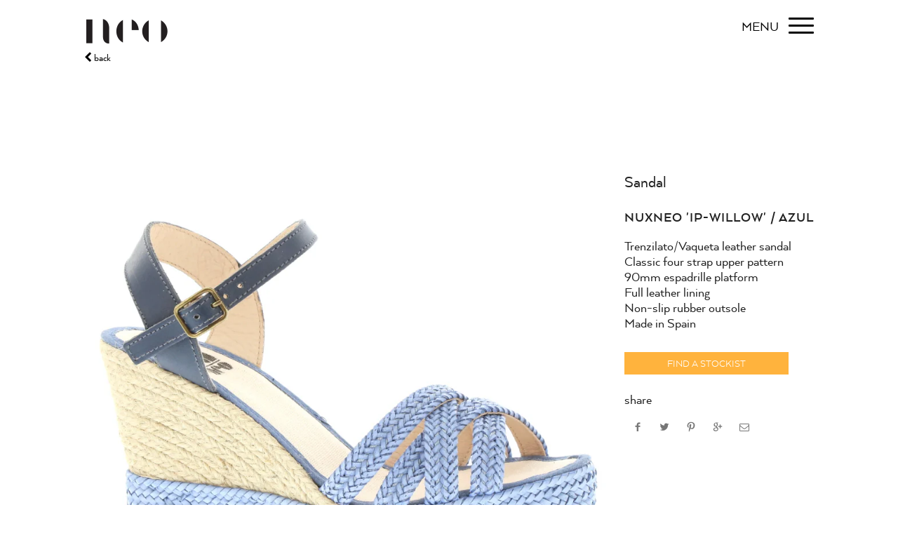

--- FILE ---
content_type: text/html; charset=utf-8
request_url: https://www.neo.shoes/products/nuxneo-ip-willow-azul
body_size: 20679
content:
<!doctype html>
<!--[if IE 8 ]>    <html lang="en" class="no-js ie8"> <![endif]-->
<!--[if (lt IE 8) ]>    <html lang="en" class="no-js ie7"> <![endif]-->
<!--[if (gt IE 9)|!(IE)]><!--> <html lang="en" class="no-js"> <!--<![endif]-->
<head>
  <script type="application/vnd.locksmith+json" data-locksmith>{"version":"v254","locked":false,"initialized":true,"scope":"product","access_granted":true,"access_denied":false,"requires_customer":false,"manual_lock":false,"remote_lock":false,"has_timeout":false,"remote_rendered":null,"hide_resource":false,"hide_links_to_resource":false,"transparent":true,"locks":{"all":[],"opened":[]},"keys":[],"keys_signature":"1d116f3c4e42a8bb5250016030d549a5423f4b8e87ec37c32d3038b8688fedff","state":{"template":"product","theme":118384263326,"product":"nuxneo-ip-willow-azul","collection":null,"page":null,"blog":null,"article":null,"app":null},"now":1768559582,"path":"\/products\/nuxneo-ip-willow-azul","locale_root_url":"\/","canonical_url":"https:\/\/www.neo.shoes\/products\/nuxneo-ip-willow-azul","customer_id":null,"customer_id_signature":"1d116f3c4e42a8bb5250016030d549a5423f4b8e87ec37c32d3038b8688fedff","cart":null}</script><script data-locksmith>!function(){undefined;!function(){var s=window.Locksmith={},e=document.querySelector('script[type="application/vnd.locksmith+json"]'),n=e&&e.innerHTML;if(s.state={},s.util={},s.loading=!1,n)try{s.state=JSON.parse(n)}catch(d){}if(document.addEventListener&&document.querySelector){var o,a,i,t=[76,79,67,75,83,77,73,84,72,49,49],c=function(){a=t.slice(0)},l="style",r=function(e){e&&27!==e.keyCode&&"click"!==e.type||(document.removeEventListener("keydown",r),document.removeEventListener("click",r),o&&document.body.removeChild(o),o=null)};c(),document.addEventListener("keyup",function(e){if(e.keyCode===a[0]){if(clearTimeout(i),a.shift(),0<a.length)return void(i=setTimeout(c,1e3));c(),r(),(o=document.createElement("div"))[l].width="50%",o[l].maxWidth="1000px",o[l].height="85%",o[l].border="1px rgba(0, 0, 0, 0.2) solid",o[l].background="rgba(255, 255, 255, 0.99)",o[l].borderRadius="4px",o[l].position="fixed",o[l].top="50%",o[l].left="50%",o[l].transform="translateY(-50%) translateX(-50%)",o[l].boxShadow="0 2px 5px rgba(0, 0, 0, 0.3), 0 0 100vh 100vw rgba(0, 0, 0, 0.5)",o[l].zIndex="2147483645";var t=document.createElement("textarea");t.value=JSON.stringify(JSON.parse(n),null,2),t[l].border="none",t[l].display="block",t[l].boxSizing="border-box",t[l].width="100%",t[l].height="100%",t[l].background="transparent",t[l].padding="22px",t[l].fontFamily="monospace",t[l].fontSize="14px",t[l].color="#333",t[l].resize="none",t[l].outline="none",t.readOnly=!0,o.appendChild(t),document.body.appendChild(o),t.addEventListener("click",function(e){e.stopImmediatePropagation()}),t.select(),document.addEventListener("keydown",r),document.addEventListener("click",r)}})}s.isEmbedded=-1!==window.location.search.indexOf("_ab=0&_fd=0&_sc=1"),s.path=s.state.path||window.location.pathname,s.basePath=s.state.locale_root_url.concat("/apps/locksmith").replace(/^\/\//,"/"),s.reloading=!1,s.util.console=window.console||{log:function(){},error:function(){}},s.util.makeUrl=function(e,t){var n,o=s.basePath+e,a=[],i=s.cache();for(n in i)a.push(n+"="+encodeURIComponent(i[n]));for(n in t)a.push(n+"="+encodeURIComponent(t[n]));return s.state.customer_id&&(a.push("customer_id="+encodeURIComponent(s.state.customer_id)),a.push("customer_id_signature="+encodeURIComponent(s.state.customer_id_signature))),o+=(-1===o.indexOf("?")?"?":"&")+a.join("&")},s._initializeCallbacks=[],s.on=function(e,t){if("initialize"!==e)throw'Locksmith.on() currently only supports the "initialize" event';s._initializeCallbacks.push(t)},s.initializeSession=function(e){if(!s.isEmbedded){var t=!1,n=!0,o=!0;(e=e||{}).silent&&(o=n=!(t=!0)),s.ping({silent:t,spinner:n,reload:o,callback:function(){s._initializeCallbacks.forEach(function(e){e()})}})}},s.cache=function(e){var t={};try{var n=function a(e){return(document.cookie.match("(^|; )"+e+"=([^;]*)")||0)[2]};t=JSON.parse(decodeURIComponent(n("locksmith-params")||"{}"))}catch(d){}if(e){for(var o in e)t[o]=e[o];document.cookie="locksmith-params=; expires=Thu, 01 Jan 1970 00:00:00 GMT; path=/",document.cookie="locksmith-params="+encodeURIComponent(JSON.stringify(t))+"; path=/"}return t},s.cache.cart=s.state.cart,s.cache.cartLastSaved=null,s.params=s.cache(),s.util.reload=function(){s.reloading=!0;try{window.location.href=window.location.href.replace(/#.*/,"")}catch(d){s.util.console.error("Preferred reload method failed",d),window.location.reload()}},s.cache.saveCart=function(e){if(!s.cache.cart||s.cache.cart===s.cache.cartLastSaved)return e?e():null;var t=s.cache.cartLastSaved;s.cache.cartLastSaved=s.cache.cart,fetch("/cart/update.js",{method:"POST",headers:{"Content-Type":"application/json",Accept:"application/json"},body:JSON.stringify({attributes:{locksmith:s.cache.cart}})}).then(function(e){if(!e.ok)throw new Error("Cart update failed: "+e.status);return e.json()}).then(function(){e&&e()})["catch"](function(e){if(s.cache.cartLastSaved=t,!s.reloading)throw e})},s.util.spinnerHTML='<style>body{background:#FFF}@keyframes spin{from{transform:rotate(0deg)}to{transform:rotate(360deg)}}#loading{display:flex;width:100%;height:50vh;color:#777;align-items:center;justify-content:center}#loading .spinner{display:block;animation:spin 600ms linear infinite;position:relative;width:50px;height:50px}#loading .spinner-ring{stroke:currentColor;stroke-dasharray:100%;stroke-width:2px;stroke-linecap:round;fill:none}</style><div id="loading"><div class="spinner"><svg width="100%" height="100%"><svg preserveAspectRatio="xMinYMin"><circle class="spinner-ring" cx="50%" cy="50%" r="45%"></circle></svg></svg></div></div>',s.util.clobberBody=function(e){document.body.innerHTML=e},s.util.clobberDocument=function(e){e.responseText&&(e=e.responseText),document.documentElement&&document.removeChild(document.documentElement);var t=document.open("text/html","replace");t.writeln(e),t.close(),setTimeout(function(){var e=t.querySelector("[autofocus]");e&&e.focus()},100)},s.util.serializeForm=function(e){if(e&&"FORM"===e.nodeName){var t,n,o={};for(t=e.elements.length-1;0<=t;t-=1)if(""!==e.elements[t].name)switch(e.elements[t].nodeName){case"INPUT":switch(e.elements[t].type){default:case"text":case"hidden":case"password":case"button":case"reset":case"submit":o[e.elements[t].name]=e.elements[t].value;break;case"checkbox":case"radio":e.elements[t].checked&&(o[e.elements[t].name]=e.elements[t].value);break;case"file":}break;case"TEXTAREA":o[e.elements[t].name]=e.elements[t].value;break;case"SELECT":switch(e.elements[t].type){case"select-one":o[e.elements[t].name]=e.elements[t].value;break;case"select-multiple":for(n=e.elements[t].options.length-1;0<=n;n-=1)e.elements[t].options[n].selected&&(o[e.elements[t].name]=e.elements[t].options[n].value)}break;case"BUTTON":switch(e.elements[t].type){case"reset":case"submit":case"button":o[e.elements[t].name]=e.elements[t].value}}return o}},s.util.on=function(e,i,s,t){t=t||document;var c="locksmith-"+e+i,n=function(e){var t=e.target,n=e.target.parentElement,o=t&&t.className&&(t.className.baseVal||t.className)||"",a=n&&n.className&&(n.className.baseVal||n.className)||"";("string"==typeof o&&-1!==o.split(/\s+/).indexOf(i)||"string"==typeof a&&-1!==a.split(/\s+/).indexOf(i))&&!e[c]&&(e[c]=!0,s(e))};t.attachEvent?t.attachEvent(e,n):t.addEventListener(e,n,!1)},s.util.enableActions=function(e){s.util.on("click","locksmith-action",function(e){e.preventDefault();var t=e.target;t.dataset.confirmWith&&!confirm(t.dataset.confirmWith)||(t.disabled=!0,t.innerText=t.dataset.disableWith,s.post("/action",t.dataset.locksmithParams,{spinner:!1,type:"text",success:function(e){(e=JSON.parse(e.responseText)).message&&alert(e.message),s.util.reload()}}))},e)},s.util.inject=function(e,t){var n=["data","locksmith","append"];if(-1!==t.indexOf(n.join("-"))){var o=document.createElement("div");o.innerHTML=t,e.appendChild(o)}else e.innerHTML=t;var a,i,s=e.querySelectorAll("script");for(i=0;i<s.length;++i){a=s[i];var c=document.createElement("script");if(a.type&&(c.type=a.type),a.src)c.src=a.src;else{var l=document.createTextNode(a.innerHTML);c.appendChild(l)}e.appendChild(c)}var r=e.querySelector("[autofocus]");r&&r.focus()},s.post=function(e,t,n){!1!==(n=n||{}).spinner&&s.util.clobberBody(s.util.spinnerHTML);var o={};n.container===document?(o.layout=1,n.success=function(e){s.util.clobberDocument(e)}):n.container&&(o.layout=0,n.success=function(e){var t=document.getElementById(n.container);s.util.inject(t,e),t.id===t.firstChild.id&&t.parentElement.replaceChild(t.firstChild,t)}),n.form_type&&(t.form_type=n.form_type),n.include_layout_classes!==undefined&&(t.include_layout_classes=n.include_layout_classes),n.lock_id!==undefined&&(t.lock_id=n.lock_id),s.loading=!0;var a=s.util.makeUrl(e,o),i="json"===n.type||"text"===n.type;fetch(a,{method:"POST",headers:{"Content-Type":"application/json",Accept:i?"application/json":"text/html"},body:JSON.stringify(t)}).then(function(e){if(!e.ok)throw new Error("Request failed: "+e.status);return e.text()}).then(function(e){var t=n.success||s.util.clobberDocument;t(i?{responseText:e}:e)})["catch"](function(e){if(!s.reloading)if("dashboard.weglot.com"!==window.location.host){if(!n.silent)throw alert("Something went wrong! Please refresh and try again."),e;console.error(e)}else console.error(e)})["finally"](function(){s.loading=!1})},s.postResource=function(e,t){e.path=s.path,e.search=window.location.search,e.state=s.state,e.passcode&&(e.passcode=e.passcode.trim()),e.email&&(e.email=e.email.trim()),e.state.cart=s.cache.cart,e.locksmith_json=s.jsonTag,e.locksmith_json_signature=s.jsonTagSignature,s.post("/resource",e,t)},s.ping=function(e){if(!s.isEmbedded){e=e||{};var t=function(){e.reload?s.util.reload():"function"==typeof e.callback&&e.callback()};s.post("/ping",{path:s.path,search:window.location.search,state:s.state},{spinner:!!e.spinner,silent:"undefined"==typeof e.silent||e.silent,type:"text",success:function(e){e&&e.responseText?((e=JSON.parse(e.responseText)).messages&&0<e.messages.length&&s.showMessages(e.messages),e.cart&&s.cache.cart!==e.cart?(s.cache.cart=e.cart,s.cache.saveCart(function(){t(),e.cart&&e.cart.match(/^.+:/)&&s.util.reload()})):t()):console.error("[Locksmith] Invalid result in ping callback:",e)}})}},s.timeoutMonitor=function(){var e=s.cache.cart;s.ping({callback:function(){e!==s.cache.cart||setTimeout(function(){s.timeoutMonitor()},6e4)}})},s.showMessages=function(e){var t=document.createElement("div");t.style.position="fixed",t.style.left=0,t.style.right=0,t.style.bottom="-50px",t.style.opacity=0,t.style.background="#191919",t.style.color="#ddd",t.style.transition="bottom 0.2s, opacity 0.2s",t.style.zIndex=999999,t.innerHTML="        <style>          .locksmith-ab .locksmith-b { display: none; }          .locksmith-ab.toggled .locksmith-b { display: flex; }          .locksmith-ab.toggled .locksmith-a { display: none; }          .locksmith-flex { display: flex; flex-wrap: wrap; justify-content: space-between; align-items: center; padding: 10px 20px; }          .locksmith-message + .locksmith-message { border-top: 1px #555 solid; }          .locksmith-message a { color: inherit; font-weight: bold; }          .locksmith-message a:hover { color: inherit; opacity: 0.8; }          a.locksmith-ab-toggle { font-weight: inherit; text-decoration: underline; }          .locksmith-text { flex-grow: 1; }          .locksmith-cta { flex-grow: 0; text-align: right; }          .locksmith-cta button { transform: scale(0.8); transform-origin: left; }          .locksmith-cta > * { display: block; }          .locksmith-cta > * + * { margin-top: 10px; }          .locksmith-message a.locksmith-close { flex-grow: 0; text-decoration: none; margin-left: 15px; font-size: 30px; font-family: monospace; display: block; padding: 2px 10px; }                    @media screen and (max-width: 600px) {            .locksmith-wide-only { display: none !important; }            .locksmith-flex { padding: 0 15px; }            .locksmith-flex > * { margin-top: 5px; margin-bottom: 5px; }            .locksmith-cta { text-align: left; }          }                    @media screen and (min-width: 601px) {            .locksmith-narrow-only { display: none !important; }          }        </style>      "+e.map(function(e){return'<div class="locksmith-message">'+e+"</div>"}).join(""),document.body.appendChild(t),document.body.style.position="relative",document.body.parentElement.style.paddingBottom=t.offsetHeight+"px",setTimeout(function(){t.style.bottom=0,t.style.opacity=1},50),s.util.on("click","locksmith-ab-toggle",function(e){e.preventDefault();for(var t=e.target.parentElement;-1===t.className.split(" ").indexOf("locksmith-ab");)t=t.parentElement;-1!==t.className.split(" ").indexOf("toggled")?t.className=t.className.replace("toggled",""):t.className=t.className+" toggled"}),s.util.enableActions(t)}}()}();</script>
      <script data-locksmith>Locksmith.cache.cart=null</script>

  <script data-locksmith>Locksmith.jsonTag="{\"version\":\"v254\",\"locked\":false,\"initialized\":true,\"scope\":\"product\",\"access_granted\":true,\"access_denied\":false,\"requires_customer\":false,\"manual_lock\":false,\"remote_lock\":false,\"has_timeout\":false,\"remote_rendered\":null,\"hide_resource\":false,\"hide_links_to_resource\":false,\"transparent\":true,\"locks\":{\"all\":[],\"opened\":[]},\"keys\":[],\"keys_signature\":\"1d116f3c4e42a8bb5250016030d549a5423f4b8e87ec37c32d3038b8688fedff\",\"state\":{\"template\":\"product\",\"theme\":118384263326,\"product\":\"nuxneo-ip-willow-azul\",\"collection\":null,\"page\":null,\"blog\":null,\"article\":null,\"app\":null},\"now\":1768559582,\"path\":\"\\\/products\\\/nuxneo-ip-willow-azul\",\"locale_root_url\":\"\\\/\",\"canonical_url\":\"https:\\\/\\\/www.neo.shoes\\\/products\\\/nuxneo-ip-willow-azul\",\"customer_id\":null,\"customer_id_signature\":\"1d116f3c4e42a8bb5250016030d549a5423f4b8e87ec37c32d3038b8688fedff\",\"cart\":null}";Locksmith.jsonTagSignature="e144b18ab8f3ea9e750a67ece15427febc2f17165ac2012948870933d70eb902"</script>
  <meta name="google-site-verification" content="OVtxUaW4lsTE6ZDHqBGpaUvtRdW5GIhYrVLlZV3t8bc" />
  
  <link rel="shortcut icon" href="//www.neo.shoes/cdn/shop/t/14/assets/favicon.png?v=113875086784804210411611987932" type="image/x-icon" />
  

  
  <link rel="apple-touch-icon-precomposed" href="//www.neo.shoes/cdn/shop/t/14/assets/iphone_icon.png?v=88791923796628668571611987944" />
  

  
  <link rel="apple-touch-icon-precomposed" sizes="114x114" href="//www.neo.shoes/cdn/shop/t/14/assets/iphone_icon_retina.png?v=99160698005898480551611987945" />
  

  
  <link rel="apple-touch-icon-precomposed" sizes="72x72" href="//www.neo.shoes/cdn/shop/t/14/assets/ipad_icon.png?v=46595713179285945681611987943" />
  

  
  <link rel="apple-touch-icon-precomposed" sizes="144x144" href="//www.neo.shoes/cdn/shop/t/14/assets/ipad_icon_retina.png?v=131128156287050322351611987944" />
  

  <meta charset="UTF-8">
  <meta http-equiv="Content-Type" content="text/html; charset=utf-8">
  <meta name="viewport" content="width=device-width, initial-scale=1, minimum-scale=1, maximum-scale=1" />
  <link rel="canonical" href="https://www.neo.shoes/products/nuxneo-ip-willow-azul" />

  
<meta name="description" content="Trenzilato/Vaqueta leather sandal Â¥ Classic four strap upper pattern Â¥ 90mm espadrille platform Â¥ Full leather lining Â¥ Non-slip rubber outsole Â¥ Made in Spain" />


  
  <title>nuxneo &#39;IP-Willow&#39; / Azul | Neo</title>
  

  


  <meta property="og:url" content="https://www.neo.shoes/products/nuxneo-ip-willow-azul" /><meta property="og:title" content="nuxneo 'IP-Willow' / Azul" />
<meta property="og:description" content="Trenzilato/Vaqueta leather sandalClassic four strap upper pattern 90mm espadrille platformFull leather liningNon-slip rubber outsoleMade in Spain" />
<meta property="og:image" content="//www.neo.shoes/cdn/shop/products/PI-6294-Azul-AWeb01_medium.jpg?v=1612394443" />

  <link href="//maxcdn.bootstrapcdn.com/font-awesome/4.2.0/css/font-awesome.min.css" rel="stylesheet" type="text/css" media="all" />
  <link href="//www.neo.shoes/cdn/shop/t/14/assets/main.min.scss.css?v=166502973615736410391760783472" rel="stylesheet" type="text/css" media="all" />
  
  
  <link href="//www.neo.shoes/cdn/shop/t/14/assets/custom-style.scss.css?v=123528176262083887661702185952" rel="stylesheet" type="text/css" media="all" />

  
  <!--[if IE 8 ]> <link href="//www.neo.shoes/cdn/shop/t/14/assets/ie8.scss.css?v=102833963389796070381611987941" rel="stylesheet" type="text/css" media="all" /> <![endif]-->
  
  <!--[if lt IE 9]>
  <script src="//www.neo.shoes/cdn/shop/t/14/assets/html5shiv.js?v=136776951196746055841611987937"></script>
  <script src="//www.neo.shoes/cdn/shop/t/14/assets/respond.min.js?v=180737699441332856901611987981"></script>
  <link href="//www.neo.shoes/cdn/shop/t/14/assets/respond-proxy.html" id="respond-proxy" rel="respond-proxy" />
  <link href="https://www.neo.shoes/pages/respond-js" id="respond-redirect" rel="respond-redirect" />
  <script src="https://www.neo.shoes/pages/respond-js" type="text/javascript"></script>
  <![endif]-->

  <script>
  
  
  
  
  
  
  
  window.productspg_featured_style = 'carousel';
  window.productspg_featured_scroll = true;
  
  
  
  
  window.ajax_add_to_cart = true;
  window.notify_ie7_page = '';
  window.loader_gif = '//www.neo.shoes/cdn/shop/t/14/assets/loader.gif?v=147071982126738704471611987956';
  window.blank_gif = '//www.neo.shoes/cdn/shop/t/14/assets/blank.gif?v=164826798765693215961611987918';
  window.money_format = "<span class=hidden>${{ amount }}</span>";
  window.show_multiple_currencies = false;
  window.asset_url = '';
  window.swatch_color = false;
  window.swatch_size = false;
  window.grid_height = 320;
  window.list_height = 360;
  window.enable_filter_multiple_choice = false;
</script>

  <script src="//www.neo.shoes/cdn/shopifycloud/storefront/assets/themes_support/shopify_common-5f594365.js" type="text/javascript"></script>
  <script src="//www.neo.shoes/cdn/shop/t/14/assets/main-head.min.js?v=120302823911216236831611988007" type="text/javascript"></script>


  
  
  

  <script>window.performance && window.performance.mark && window.performance.mark('shopify.content_for_header.start');</script><meta id="shopify-digital-wallet" name="shopify-digital-wallet" content="/16952523/digital_wallets/dialog">
<meta name="shopify-checkout-api-token" content="4ec2289a2b4060489284754d2a512190">
<meta id="in-context-paypal-metadata" data-shop-id="16952523" data-venmo-supported="false" data-environment="production" data-locale="en_US" data-paypal-v4="true" data-currency="AUD">
<link rel="alternate" type="application/json+oembed" href="https://www.neo.shoes/products/nuxneo-ip-willow-azul.oembed">
<script async="async" src="/checkouts/internal/preloads.js?locale=en-AU"></script>
<script id="shopify-features" type="application/json">{"accessToken":"4ec2289a2b4060489284754d2a512190","betas":["rich-media-storefront-analytics"],"domain":"www.neo.shoes","predictiveSearch":true,"shopId":16952523,"locale":"en"}</script>
<script>var Shopify = Shopify || {};
Shopify.shop = "neo-shoe-corporation.myshopify.com";
Shopify.locale = "en";
Shopify.currency = {"active":"AUD","rate":"1.0"};
Shopify.country = "AU";
Shopify.theme = {"name":"Neo - Updated Font \u0026 Wholesale Collection Feb 2021","id":118384263326,"schema_name":null,"schema_version":null,"theme_store_id":null,"role":"main"};
Shopify.theme.handle = "null";
Shopify.theme.style = {"id":null,"handle":null};
Shopify.cdnHost = "www.neo.shoes/cdn";
Shopify.routes = Shopify.routes || {};
Shopify.routes.root = "/";</script>
<script type="module">!function(o){(o.Shopify=o.Shopify||{}).modules=!0}(window);</script>
<script>!function(o){function n(){var o=[];function n(){o.push(Array.prototype.slice.apply(arguments))}return n.q=o,n}var t=o.Shopify=o.Shopify||{};t.loadFeatures=n(),t.autoloadFeatures=n()}(window);</script>
<script id="shop-js-analytics" type="application/json">{"pageType":"product"}</script>
<script defer="defer" async type="module" src="//www.neo.shoes/cdn/shopifycloud/shop-js/modules/v2/client.init-shop-cart-sync_IZsNAliE.en.esm.js"></script>
<script defer="defer" async type="module" src="//www.neo.shoes/cdn/shopifycloud/shop-js/modules/v2/chunk.common_0OUaOowp.esm.js"></script>
<script type="module">
  await import("//www.neo.shoes/cdn/shopifycloud/shop-js/modules/v2/client.init-shop-cart-sync_IZsNAliE.en.esm.js");
await import("//www.neo.shoes/cdn/shopifycloud/shop-js/modules/v2/chunk.common_0OUaOowp.esm.js");

  window.Shopify.SignInWithShop?.initShopCartSync?.({"fedCMEnabled":true,"windoidEnabled":true});

</script>
<script>(function() {
  var isLoaded = false;
  function asyncLoad() {
    if (isLoaded) return;
    isLoaded = true;
    var urls = ["https:\/\/chimpstatic.com\/mcjs-connected\/js\/users\/f84d2e61821cee3ba45396624\/2b65c1b410422054bc02eb48b.js?shop=neo-shoe-corporation.myshopify.com"];
    for (var i = 0; i < urls.length; i++) {
      var s = document.createElement('script');
      s.type = 'text/javascript';
      s.async = true;
      s.src = urls[i];
      var x = document.getElementsByTagName('script')[0];
      x.parentNode.insertBefore(s, x);
    }
  };
  if(window.attachEvent) {
    window.attachEvent('onload', asyncLoad);
  } else {
    window.addEventListener('load', asyncLoad, false);
  }
})();</script>
<script id="__st">var __st={"a":16952523,"offset":28800,"reqid":"5fc0c607-693e-4090-b5ce-27648a0e6b51-1768559582","pageurl":"www.neo.shoes\/products\/nuxneo-ip-willow-azul","u":"a118da3877f5","p":"product","rtyp":"product","rid":6073025101982};</script>
<script>window.ShopifyPaypalV4VisibilityTracking = true;</script>
<script id="captcha-bootstrap">!function(){'use strict';const t='contact',e='account',n='new_comment',o=[[t,t],['blogs',n],['comments',n],[t,'customer']],c=[[e,'customer_login'],[e,'guest_login'],[e,'recover_customer_password'],[e,'create_customer']],r=t=>t.map((([t,e])=>`form[action*='/${t}']:not([data-nocaptcha='true']) input[name='form_type'][value='${e}']`)).join(','),a=t=>()=>t?[...document.querySelectorAll(t)].map((t=>t.form)):[];function s(){const t=[...o],e=r(t);return a(e)}const i='password',u='form_key',d=['recaptcha-v3-token','g-recaptcha-response','h-captcha-response',i],f=()=>{try{return window.sessionStorage}catch{return}},m='__shopify_v',_=t=>t.elements[u];function p(t,e,n=!1){try{const o=window.sessionStorage,c=JSON.parse(o.getItem(e)),{data:r}=function(t){const{data:e,action:n}=t;return t[m]||n?{data:e,action:n}:{data:t,action:n}}(c);for(const[e,n]of Object.entries(r))t.elements[e]&&(t.elements[e].value=n);n&&o.removeItem(e)}catch(o){console.error('form repopulation failed',{error:o})}}const l='form_type',E='cptcha';function T(t){t.dataset[E]=!0}const w=window,h=w.document,L='Shopify',v='ce_forms',y='captcha';let A=!1;((t,e)=>{const n=(g='f06e6c50-85a8-45c8-87d0-21a2b65856fe',I='https://cdn.shopify.com/shopifycloud/storefront-forms-hcaptcha/ce_storefront_forms_captcha_hcaptcha.v1.5.2.iife.js',D={infoText:'Protected by hCaptcha',privacyText:'Privacy',termsText:'Terms'},(t,e,n)=>{const o=w[L][v],c=o.bindForm;if(c)return c(t,g,e,D).then(n);var r;o.q.push([[t,g,e,D],n]),r=I,A||(h.body.append(Object.assign(h.createElement('script'),{id:'captcha-provider',async:!0,src:r})),A=!0)});var g,I,D;w[L]=w[L]||{},w[L][v]=w[L][v]||{},w[L][v].q=[],w[L][y]=w[L][y]||{},w[L][y].protect=function(t,e){n(t,void 0,e),T(t)},Object.freeze(w[L][y]),function(t,e,n,w,h,L){const[v,y,A,g]=function(t,e,n){const i=e?o:[],u=t?c:[],d=[...i,...u],f=r(d),m=r(i),_=r(d.filter((([t,e])=>n.includes(e))));return[a(f),a(m),a(_),s()]}(w,h,L),I=t=>{const e=t.target;return e instanceof HTMLFormElement?e:e&&e.form},D=t=>v().includes(t);t.addEventListener('submit',(t=>{const e=I(t);if(!e)return;const n=D(e)&&!e.dataset.hcaptchaBound&&!e.dataset.recaptchaBound,o=_(e),c=g().includes(e)&&(!o||!o.value);(n||c)&&t.preventDefault(),c&&!n&&(function(t){try{if(!f())return;!function(t){const e=f();if(!e)return;const n=_(t);if(!n)return;const o=n.value;o&&e.removeItem(o)}(t);const e=Array.from(Array(32),(()=>Math.random().toString(36)[2])).join('');!function(t,e){_(t)||t.append(Object.assign(document.createElement('input'),{type:'hidden',name:u})),t.elements[u].value=e}(t,e),function(t,e){const n=f();if(!n)return;const o=[...t.querySelectorAll(`input[type='${i}']`)].map((({name:t})=>t)),c=[...d,...o],r={};for(const[a,s]of new FormData(t).entries())c.includes(a)||(r[a]=s);n.setItem(e,JSON.stringify({[m]:1,action:t.action,data:r}))}(t,e)}catch(e){console.error('failed to persist form',e)}}(e),e.submit())}));const S=(t,e)=>{t&&!t.dataset[E]&&(n(t,e.some((e=>e===t))),T(t))};for(const o of['focusin','change'])t.addEventListener(o,(t=>{const e=I(t);D(e)&&S(e,y())}));const B=e.get('form_key'),M=e.get(l),P=B&&M;t.addEventListener('DOMContentLoaded',(()=>{const t=y();if(P)for(const e of t)e.elements[l].value===M&&p(e,B);[...new Set([...A(),...v().filter((t=>'true'===t.dataset.shopifyCaptcha))])].forEach((e=>S(e,t)))}))}(h,new URLSearchParams(w.location.search),n,t,e,['guest_login'])})(!0,!0)}();</script>
<script integrity="sha256-4kQ18oKyAcykRKYeNunJcIwy7WH5gtpwJnB7kiuLZ1E=" data-source-attribution="shopify.loadfeatures" defer="defer" src="//www.neo.shoes/cdn/shopifycloud/storefront/assets/storefront/load_feature-a0a9edcb.js" crossorigin="anonymous"></script>
<script data-source-attribution="shopify.dynamic_checkout.dynamic.init">var Shopify=Shopify||{};Shopify.PaymentButton=Shopify.PaymentButton||{isStorefrontPortableWallets:!0,init:function(){window.Shopify.PaymentButton.init=function(){};var t=document.createElement("script");t.src="https://www.neo.shoes/cdn/shopifycloud/portable-wallets/latest/portable-wallets.en.js",t.type="module",document.head.appendChild(t)}};
</script>
<script data-source-attribution="shopify.dynamic_checkout.buyer_consent">
  function portableWalletsHideBuyerConsent(e){var t=document.getElementById("shopify-buyer-consent"),n=document.getElementById("shopify-subscription-policy-button");t&&n&&(t.classList.add("hidden"),t.setAttribute("aria-hidden","true"),n.removeEventListener("click",e))}function portableWalletsShowBuyerConsent(e){var t=document.getElementById("shopify-buyer-consent"),n=document.getElementById("shopify-subscription-policy-button");t&&n&&(t.classList.remove("hidden"),t.removeAttribute("aria-hidden"),n.addEventListener("click",e))}window.Shopify?.PaymentButton&&(window.Shopify.PaymentButton.hideBuyerConsent=portableWalletsHideBuyerConsent,window.Shopify.PaymentButton.showBuyerConsent=portableWalletsShowBuyerConsent);
</script>
<script data-source-attribution="shopify.dynamic_checkout.cart.bootstrap">document.addEventListener("DOMContentLoaded",(function(){function t(){return document.querySelector("shopify-accelerated-checkout-cart, shopify-accelerated-checkout")}if(t())Shopify.PaymentButton.init();else{new MutationObserver((function(e,n){t()&&(Shopify.PaymentButton.init(),n.disconnect())})).observe(document.body,{childList:!0,subtree:!0})}}));
</script>
<link id="shopify-accelerated-checkout-styles" rel="stylesheet" media="screen" href="https://www.neo.shoes/cdn/shopifycloud/portable-wallets/latest/accelerated-checkout-backwards-compat.css" crossorigin="anonymous">
<style id="shopify-accelerated-checkout-cart">
        #shopify-buyer-consent {
  margin-top: 1em;
  display: inline-block;
  width: 100%;
}

#shopify-buyer-consent.hidden {
  display: none;
}

#shopify-subscription-policy-button {
  background: none;
  border: none;
  padding: 0;
  text-decoration: underline;
  font-size: inherit;
  cursor: pointer;
}

#shopify-subscription-policy-button::before {
  box-shadow: none;
}

      </style>

<script>window.performance && window.performance.mark && window.performance.mark('shopify.content_for_header.end');</script>


	
    
    <script src="//www.neo.shoes/cdn/shop/t/14/assets/magic360.js?v=96542761279408539161611987961" type="text/javascript"></script>
    <link href="//www.neo.shoes/cdn/shop/t/14/assets/magic360.css?v=152530544627830286701611987960" rel="stylesheet" type="text/css" media="all" />
    <link href="//www.neo.shoes/cdn/shop/t/14/assets/magic360.additional.css?v=106421160312965438651611987959" rel="stylesheet" type="text/css" media="all" />
    <script type="text/javascript">
    Magic360.options = {
		'autospin-direction':'clockwise',
		'columns':36,
		'rows':1,
		'magnify':true,
		'magnifier-width':'200%',
		'magnifier-shape':'inner',
		'fullscreen':false,
		'spin':'drag',
		'speed':60,
		'mousewheel-step':1,
		'autospin-speed':5500,
		'smoothing':true,
		'autospin':'infinite',
		'autospin-start':'load',
		'autospin-stop':'hover',
		'initialize-on':'load',
		'start-column':1,
		'start-row':'auto',
		'loop-column':true,
		'loop-row':false,
		'reverse-column':false,
		'reverse-row':false,
		'column-increment':1,
		'row-increment':1,
		'hint':false
    }
    Magic360.lang = {
		'loading-text':'Loading...',
		'fullscreen-loading-text':'Loading large spin...',
		'hint-text':'Drag to spin',
		'mobile-hint-text':'Swipe to spin'
    }
    </script>
    

<link href="https://monorail-edge.shopifysvc.com" rel="dns-prefetch">
<script>(function(){if ("sendBeacon" in navigator && "performance" in window) {try {var session_token_from_headers = performance.getEntriesByType('navigation')[0].serverTiming.find(x => x.name == '_s').description;} catch {var session_token_from_headers = undefined;}var session_cookie_matches = document.cookie.match(/_shopify_s=([^;]*)/);var session_token_from_cookie = session_cookie_matches && session_cookie_matches.length === 2 ? session_cookie_matches[1] : "";var session_token = session_token_from_headers || session_token_from_cookie || "";function handle_abandonment_event(e) {var entries = performance.getEntries().filter(function(entry) {return /monorail-edge.shopifysvc.com/.test(entry.name);});if (!window.abandonment_tracked && entries.length === 0) {window.abandonment_tracked = true;var currentMs = Date.now();var navigation_start = performance.timing.navigationStart;var payload = {shop_id: 16952523,url: window.location.href,navigation_start,duration: currentMs - navigation_start,session_token,page_type: "product"};window.navigator.sendBeacon("https://monorail-edge.shopifysvc.com/v1/produce", JSON.stringify({schema_id: "online_store_buyer_site_abandonment/1.1",payload: payload,metadata: {event_created_at_ms: currentMs,event_sent_at_ms: currentMs}}));}}window.addEventListener('pagehide', handle_abandonment_event);}}());</script>
<script id="web-pixels-manager-setup">(function e(e,d,r,n,o){if(void 0===o&&(o={}),!Boolean(null===(a=null===(i=window.Shopify)||void 0===i?void 0:i.analytics)||void 0===a?void 0:a.replayQueue)){var i,a;window.Shopify=window.Shopify||{};var t=window.Shopify;t.analytics=t.analytics||{};var s=t.analytics;s.replayQueue=[],s.publish=function(e,d,r){return s.replayQueue.push([e,d,r]),!0};try{self.performance.mark("wpm:start")}catch(e){}var l=function(){var e={modern:/Edge?\/(1{2}[4-9]|1[2-9]\d|[2-9]\d{2}|\d{4,})\.\d+(\.\d+|)|Firefox\/(1{2}[4-9]|1[2-9]\d|[2-9]\d{2}|\d{4,})\.\d+(\.\d+|)|Chrom(ium|e)\/(9{2}|\d{3,})\.\d+(\.\d+|)|(Maci|X1{2}).+ Version\/(15\.\d+|(1[6-9]|[2-9]\d|\d{3,})\.\d+)([,.]\d+|)( \(\w+\)|)( Mobile\/\w+|) Safari\/|Chrome.+OPR\/(9{2}|\d{3,})\.\d+\.\d+|(CPU[ +]OS|iPhone[ +]OS|CPU[ +]iPhone|CPU IPhone OS|CPU iPad OS)[ +]+(15[._]\d+|(1[6-9]|[2-9]\d|\d{3,})[._]\d+)([._]\d+|)|Android:?[ /-](13[3-9]|1[4-9]\d|[2-9]\d{2}|\d{4,})(\.\d+|)(\.\d+|)|Android.+Firefox\/(13[5-9]|1[4-9]\d|[2-9]\d{2}|\d{4,})\.\d+(\.\d+|)|Android.+Chrom(ium|e)\/(13[3-9]|1[4-9]\d|[2-9]\d{2}|\d{4,})\.\d+(\.\d+|)|SamsungBrowser\/([2-9]\d|\d{3,})\.\d+/,legacy:/Edge?\/(1[6-9]|[2-9]\d|\d{3,})\.\d+(\.\d+|)|Firefox\/(5[4-9]|[6-9]\d|\d{3,})\.\d+(\.\d+|)|Chrom(ium|e)\/(5[1-9]|[6-9]\d|\d{3,})\.\d+(\.\d+|)([\d.]+$|.*Safari\/(?![\d.]+ Edge\/[\d.]+$))|(Maci|X1{2}).+ Version\/(10\.\d+|(1[1-9]|[2-9]\d|\d{3,})\.\d+)([,.]\d+|)( \(\w+\)|)( Mobile\/\w+|) Safari\/|Chrome.+OPR\/(3[89]|[4-9]\d|\d{3,})\.\d+\.\d+|(CPU[ +]OS|iPhone[ +]OS|CPU[ +]iPhone|CPU IPhone OS|CPU iPad OS)[ +]+(10[._]\d+|(1[1-9]|[2-9]\d|\d{3,})[._]\d+)([._]\d+|)|Android:?[ /-](13[3-9]|1[4-9]\d|[2-9]\d{2}|\d{4,})(\.\d+|)(\.\d+|)|Mobile Safari.+OPR\/([89]\d|\d{3,})\.\d+\.\d+|Android.+Firefox\/(13[5-9]|1[4-9]\d|[2-9]\d{2}|\d{4,})\.\d+(\.\d+|)|Android.+Chrom(ium|e)\/(13[3-9]|1[4-9]\d|[2-9]\d{2}|\d{4,})\.\d+(\.\d+|)|Android.+(UC? ?Browser|UCWEB|U3)[ /]?(15\.([5-9]|\d{2,})|(1[6-9]|[2-9]\d|\d{3,})\.\d+)\.\d+|SamsungBrowser\/(5\.\d+|([6-9]|\d{2,})\.\d+)|Android.+MQ{2}Browser\/(14(\.(9|\d{2,})|)|(1[5-9]|[2-9]\d|\d{3,})(\.\d+|))(\.\d+|)|K[Aa][Ii]OS\/(3\.\d+|([4-9]|\d{2,})\.\d+)(\.\d+|)/},d=e.modern,r=e.legacy,n=navigator.userAgent;return n.match(d)?"modern":n.match(r)?"legacy":"unknown"}(),u="modern"===l?"modern":"legacy",c=(null!=n?n:{modern:"",legacy:""})[u],f=function(e){return[e.baseUrl,"/wpm","/b",e.hashVersion,"modern"===e.buildTarget?"m":"l",".js"].join("")}({baseUrl:d,hashVersion:r,buildTarget:u}),m=function(e){var d=e.version,r=e.bundleTarget,n=e.surface,o=e.pageUrl,i=e.monorailEndpoint;return{emit:function(e){var a=e.status,t=e.errorMsg,s=(new Date).getTime(),l=JSON.stringify({metadata:{event_sent_at_ms:s},events:[{schema_id:"web_pixels_manager_load/3.1",payload:{version:d,bundle_target:r,page_url:o,status:a,surface:n,error_msg:t},metadata:{event_created_at_ms:s}}]});if(!i)return console&&console.warn&&console.warn("[Web Pixels Manager] No Monorail endpoint provided, skipping logging."),!1;try{return self.navigator.sendBeacon.bind(self.navigator)(i,l)}catch(e){}var u=new XMLHttpRequest;try{return u.open("POST",i,!0),u.setRequestHeader("Content-Type","text/plain"),u.send(l),!0}catch(e){return console&&console.warn&&console.warn("[Web Pixels Manager] Got an unhandled error while logging to Monorail."),!1}}}}({version:r,bundleTarget:l,surface:e.surface,pageUrl:self.location.href,monorailEndpoint:e.monorailEndpoint});try{o.browserTarget=l,function(e){var d=e.src,r=e.async,n=void 0===r||r,o=e.onload,i=e.onerror,a=e.sri,t=e.scriptDataAttributes,s=void 0===t?{}:t,l=document.createElement("script"),u=document.querySelector("head"),c=document.querySelector("body");if(l.async=n,l.src=d,a&&(l.integrity=a,l.crossOrigin="anonymous"),s)for(var f in s)if(Object.prototype.hasOwnProperty.call(s,f))try{l.dataset[f]=s[f]}catch(e){}if(o&&l.addEventListener("load",o),i&&l.addEventListener("error",i),u)u.appendChild(l);else{if(!c)throw new Error("Did not find a head or body element to append the script");c.appendChild(l)}}({src:f,async:!0,onload:function(){if(!function(){var e,d;return Boolean(null===(d=null===(e=window.Shopify)||void 0===e?void 0:e.analytics)||void 0===d?void 0:d.initialized)}()){var d=window.webPixelsManager.init(e)||void 0;if(d){var r=window.Shopify.analytics;r.replayQueue.forEach((function(e){var r=e[0],n=e[1],o=e[2];d.publishCustomEvent(r,n,o)})),r.replayQueue=[],r.publish=d.publishCustomEvent,r.visitor=d.visitor,r.initialized=!0}}},onerror:function(){return m.emit({status:"failed",errorMsg:"".concat(f," has failed to load")})},sri:function(e){var d=/^sha384-[A-Za-z0-9+/=]+$/;return"string"==typeof e&&d.test(e)}(c)?c:"",scriptDataAttributes:o}),m.emit({status:"loading"})}catch(e){m.emit({status:"failed",errorMsg:(null==e?void 0:e.message)||"Unknown error"})}}})({shopId: 16952523,storefrontBaseUrl: "https://www.neo.shoes",extensionsBaseUrl: "https://extensions.shopifycdn.com/cdn/shopifycloud/web-pixels-manager",monorailEndpoint: "https://monorail-edge.shopifysvc.com/unstable/produce_batch",surface: "storefront-renderer",enabledBetaFlags: ["2dca8a86"],webPixelsConfigList: [{"id":"100237470","eventPayloadVersion":"v1","runtimeContext":"LAX","scriptVersion":"1","type":"CUSTOM","privacyPurposes":["ANALYTICS"],"name":"Google Analytics tag (migrated)"},{"id":"shopify-app-pixel","configuration":"{}","eventPayloadVersion":"v1","runtimeContext":"STRICT","scriptVersion":"0450","apiClientId":"shopify-pixel","type":"APP","privacyPurposes":["ANALYTICS","MARKETING"]},{"id":"shopify-custom-pixel","eventPayloadVersion":"v1","runtimeContext":"LAX","scriptVersion":"0450","apiClientId":"shopify-pixel","type":"CUSTOM","privacyPurposes":["ANALYTICS","MARKETING"]}],isMerchantRequest: false,initData: {"shop":{"name":"Neo","paymentSettings":{"currencyCode":"AUD"},"myshopifyDomain":"neo-shoe-corporation.myshopify.com","countryCode":"AU","storefrontUrl":"https:\/\/www.neo.shoes"},"customer":null,"cart":null,"checkout":null,"productVariants":[{"price":{"amount":0.0,"currencyCode":"AUD"},"product":{"title":"nuxneo 'IP-Willow' \/ Azul","vendor":"nuxneo","id":"6073025101982","untranslatedTitle":"nuxneo 'IP-Willow' \/ Azul","url":"\/products\/nuxneo-ip-willow-azul","type":"Sandal"},"id":"37579728093342","image":{"src":"\/\/www.neo.shoes\/cdn\/shop\/products\/PI-6294-Azul-AWeb01.jpg?v=1612394443"},"sku":null,"title":"Default Title","untranslatedTitle":"Default Title"}],"purchasingCompany":null},},"https://www.neo.shoes/cdn","fcfee988w5aeb613cpc8e4bc33m6693e112",{"modern":"","legacy":""},{"shopId":"16952523","storefrontBaseUrl":"https:\/\/www.neo.shoes","extensionBaseUrl":"https:\/\/extensions.shopifycdn.com\/cdn\/shopifycloud\/web-pixels-manager","surface":"storefront-renderer","enabledBetaFlags":"[\"2dca8a86\"]","isMerchantRequest":"false","hashVersion":"fcfee988w5aeb613cpc8e4bc33m6693e112","publish":"custom","events":"[[\"page_viewed\",{}],[\"product_viewed\",{\"productVariant\":{\"price\":{\"amount\":0.0,\"currencyCode\":\"AUD\"},\"product\":{\"title\":\"nuxneo 'IP-Willow' \/ Azul\",\"vendor\":\"nuxneo\",\"id\":\"6073025101982\",\"untranslatedTitle\":\"nuxneo 'IP-Willow' \/ Azul\",\"url\":\"\/products\/nuxneo-ip-willow-azul\",\"type\":\"Sandal\"},\"id\":\"37579728093342\",\"image\":{\"src\":\"\/\/www.neo.shoes\/cdn\/shop\/products\/PI-6294-Azul-AWeb01.jpg?v=1612394443\"},\"sku\":null,\"title\":\"Default Title\",\"untranslatedTitle\":\"Default Title\"}}]]"});</script><script>
  window.ShopifyAnalytics = window.ShopifyAnalytics || {};
  window.ShopifyAnalytics.meta = window.ShopifyAnalytics.meta || {};
  window.ShopifyAnalytics.meta.currency = 'AUD';
  var meta = {"product":{"id":6073025101982,"gid":"gid:\/\/shopify\/Product\/6073025101982","vendor":"nuxneo","type":"Sandal","handle":"nuxneo-ip-willow-azul","variants":[{"id":37579728093342,"price":0,"name":"nuxneo 'IP-Willow' \/ Azul","public_title":null,"sku":null}],"remote":false},"page":{"pageType":"product","resourceType":"product","resourceId":6073025101982,"requestId":"5fc0c607-693e-4090-b5ce-27648a0e6b51-1768559582"}};
  for (var attr in meta) {
    window.ShopifyAnalytics.meta[attr] = meta[attr];
  }
</script>
<script class="analytics">
  (function () {
    var customDocumentWrite = function(content) {
      var jquery = null;

      if (window.jQuery) {
        jquery = window.jQuery;
      } else if (window.Checkout && window.Checkout.$) {
        jquery = window.Checkout.$;
      }

      if (jquery) {
        jquery('body').append(content);
      }
    };

    var hasLoggedConversion = function(token) {
      if (token) {
        return document.cookie.indexOf('loggedConversion=' + token) !== -1;
      }
      return false;
    }

    var setCookieIfConversion = function(token) {
      if (token) {
        var twoMonthsFromNow = new Date(Date.now());
        twoMonthsFromNow.setMonth(twoMonthsFromNow.getMonth() + 2);

        document.cookie = 'loggedConversion=' + token + '; expires=' + twoMonthsFromNow;
      }
    }

    var trekkie = window.ShopifyAnalytics.lib = window.trekkie = window.trekkie || [];
    if (trekkie.integrations) {
      return;
    }
    trekkie.methods = [
      'identify',
      'page',
      'ready',
      'track',
      'trackForm',
      'trackLink'
    ];
    trekkie.factory = function(method) {
      return function() {
        var args = Array.prototype.slice.call(arguments);
        args.unshift(method);
        trekkie.push(args);
        return trekkie;
      };
    };
    for (var i = 0; i < trekkie.methods.length; i++) {
      var key = trekkie.methods[i];
      trekkie[key] = trekkie.factory(key);
    }
    trekkie.load = function(config) {
      trekkie.config = config || {};
      trekkie.config.initialDocumentCookie = document.cookie;
      var first = document.getElementsByTagName('script')[0];
      var script = document.createElement('script');
      script.type = 'text/javascript';
      script.onerror = function(e) {
        var scriptFallback = document.createElement('script');
        scriptFallback.type = 'text/javascript';
        scriptFallback.onerror = function(error) {
                var Monorail = {
      produce: function produce(monorailDomain, schemaId, payload) {
        var currentMs = new Date().getTime();
        var event = {
          schema_id: schemaId,
          payload: payload,
          metadata: {
            event_created_at_ms: currentMs,
            event_sent_at_ms: currentMs
          }
        };
        return Monorail.sendRequest("https://" + monorailDomain + "/v1/produce", JSON.stringify(event));
      },
      sendRequest: function sendRequest(endpointUrl, payload) {
        // Try the sendBeacon API
        if (window && window.navigator && typeof window.navigator.sendBeacon === 'function' && typeof window.Blob === 'function' && !Monorail.isIos12()) {
          var blobData = new window.Blob([payload], {
            type: 'text/plain'
          });

          if (window.navigator.sendBeacon(endpointUrl, blobData)) {
            return true;
          } // sendBeacon was not successful

        } // XHR beacon

        var xhr = new XMLHttpRequest();

        try {
          xhr.open('POST', endpointUrl);
          xhr.setRequestHeader('Content-Type', 'text/plain');
          xhr.send(payload);
        } catch (e) {
          console.log(e);
        }

        return false;
      },
      isIos12: function isIos12() {
        return window.navigator.userAgent.lastIndexOf('iPhone; CPU iPhone OS 12_') !== -1 || window.navigator.userAgent.lastIndexOf('iPad; CPU OS 12_') !== -1;
      }
    };
    Monorail.produce('monorail-edge.shopifysvc.com',
      'trekkie_storefront_load_errors/1.1',
      {shop_id: 16952523,
      theme_id: 118384263326,
      app_name: "storefront",
      context_url: window.location.href,
      source_url: "//www.neo.shoes/cdn/s/trekkie.storefront.cd680fe47e6c39ca5d5df5f0a32d569bc48c0f27.min.js"});

        };
        scriptFallback.async = true;
        scriptFallback.src = '//www.neo.shoes/cdn/s/trekkie.storefront.cd680fe47e6c39ca5d5df5f0a32d569bc48c0f27.min.js';
        first.parentNode.insertBefore(scriptFallback, first);
      };
      script.async = true;
      script.src = '//www.neo.shoes/cdn/s/trekkie.storefront.cd680fe47e6c39ca5d5df5f0a32d569bc48c0f27.min.js';
      first.parentNode.insertBefore(script, first);
    };
    trekkie.load(
      {"Trekkie":{"appName":"storefront","development":false,"defaultAttributes":{"shopId":16952523,"isMerchantRequest":null,"themeId":118384263326,"themeCityHash":"515567134983859286","contentLanguage":"en","currency":"AUD","eventMetadataId":"afb098db-0de8-4df6-9b65-857cb3cab8f6"},"isServerSideCookieWritingEnabled":true,"monorailRegion":"shop_domain","enabledBetaFlags":["65f19447"]},"Session Attribution":{},"S2S":{"facebookCapiEnabled":false,"source":"trekkie-storefront-renderer","apiClientId":580111}}
    );

    var loaded = false;
    trekkie.ready(function() {
      if (loaded) return;
      loaded = true;

      window.ShopifyAnalytics.lib = window.trekkie;

      var originalDocumentWrite = document.write;
      document.write = customDocumentWrite;
      try { window.ShopifyAnalytics.merchantGoogleAnalytics.call(this); } catch(error) {};
      document.write = originalDocumentWrite;

      window.ShopifyAnalytics.lib.page(null,{"pageType":"product","resourceType":"product","resourceId":6073025101982,"requestId":"5fc0c607-693e-4090-b5ce-27648a0e6b51-1768559582","shopifyEmitted":true});

      var match = window.location.pathname.match(/checkouts\/(.+)\/(thank_you|post_purchase)/)
      var token = match? match[1]: undefined;
      if (!hasLoggedConversion(token)) {
        setCookieIfConversion(token);
        window.ShopifyAnalytics.lib.track("Viewed Product",{"currency":"AUD","variantId":37579728093342,"productId":6073025101982,"productGid":"gid:\/\/shopify\/Product\/6073025101982","name":"nuxneo 'IP-Willow' \/ Azul","price":"0.00","sku":null,"brand":"nuxneo","variant":null,"category":"Sandal","nonInteraction":true,"remote":false},undefined,undefined,{"shopifyEmitted":true});
      window.ShopifyAnalytics.lib.track("monorail:\/\/trekkie_storefront_viewed_product\/1.1",{"currency":"AUD","variantId":37579728093342,"productId":6073025101982,"productGid":"gid:\/\/shopify\/Product\/6073025101982","name":"nuxneo 'IP-Willow' \/ Azul","price":"0.00","sku":null,"brand":"nuxneo","variant":null,"category":"Sandal","nonInteraction":true,"remote":false,"referer":"https:\/\/www.neo.shoes\/products\/nuxneo-ip-willow-azul"});
      }
    });


        var eventsListenerScript = document.createElement('script');
        eventsListenerScript.async = true;
        eventsListenerScript.src = "//www.neo.shoes/cdn/shopifycloud/storefront/assets/shop_events_listener-3da45d37.js";
        document.getElementsByTagName('head')[0].appendChild(eventsListenerScript);

})();</script>
  <script>
  if (!window.ga || (window.ga && typeof window.ga !== 'function')) {
    window.ga = function ga() {
      (window.ga.q = window.ga.q || []).push(arguments);
      if (window.Shopify && window.Shopify.analytics && typeof window.Shopify.analytics.publish === 'function') {
        window.Shopify.analytics.publish("ga_stub_called", {}, {sendTo: "google_osp_migration"});
      }
      console.error("Shopify's Google Analytics stub called with:", Array.from(arguments), "\nSee https://help.shopify.com/manual/promoting-marketing/pixels/pixel-migration#google for more information.");
    };
    if (window.Shopify && window.Shopify.analytics && typeof window.Shopify.analytics.publish === 'function') {
      window.Shopify.analytics.publish("ga_stub_initialized", {}, {sendTo: "google_osp_migration"});
    }
  }
</script>
<script
  defer
  src="https://www.neo.shoes/cdn/shopifycloud/perf-kit/shopify-perf-kit-3.0.3.min.js"
  data-application="storefront-renderer"
  data-shop-id="16952523"
  data-render-region="gcp-us-central1"
  data-page-type="product"
  data-theme-instance-id="118384263326"
  data-theme-name=""
  data-theme-version=""
  data-monorail-region="shop_domain"
  data-resource-timing-sampling-rate="10"
  data-shs="true"
  data-shs-beacon="true"
  data-shs-export-with-fetch="true"
  data-shs-logs-sample-rate="1"
  data-shs-beacon-endpoint="https://www.neo.shoes/api/collect"
></script>
</head>

<body class="templateProduct">
  <div class="box_wrapper">

    <div class="is-mobile visible-xs visible-sm">
  <div class="menu-mobile">
    <div class="is-mobile-nav">
      <div class="nav_close" data-toggle="offcanvas">
        <button class="icomoon-cross"></button>
      </div>
      <ul class="mobile_nav">
        













<li>
  <a href="/">HOME</a>
  
  
  
  
  
</li>

        













<li>
  <a href="/pages/about-neo">ABOUT NEO</a>
  
  
  
  
  
</li>

        













<li>
  <a href="/collections/summer-2025">SUMMER 2025 COLLECTION</a>
  
  
  
  
  
</li>

        













<li>
  <a href="/pages/contact">CONTACT US</a>
  
  
  
  
  
</li>

        
      </ul>       
    </div>
  </div>
</div>
    

    <div id="header-wrapper">
      <header id="header" class="clearfix">
        <div class="top-menu parbase">
  <div id="top-menu">
    <div id="logo-phantom">
    </div>
    <div id="top-menu-column" class="">
      
        <ul id="top-menu-nav">
          
<li class="">
              <a href="/">
                <span>HOME</span>
              </a>
            </li>
          
<li class="">
              <a href="/pages/about-neo">
                <span>ABOUT NEO</span>
              </a>
            </li>
          
<li class="">
              <a href="/collections/summer-2025">
                <span>SUMMER 2025 COLLECTION</span>
              </a>
            </li>
          
<li class="">
              <a href="/pages/contact">
                <span>CONTACT US</span>
              </a>
            </li>
          
      	</ul>
      
    </div>
    <div id="top-menu-social-box" class="">
      <ul class="list-inline">
  
  <li class="top_newletter"><span class="social-icon"><a href="/pages/newsletter-sign-up"><i class="fa fa-envelope"></i><span>newsletter sign up</span></a></span></li>
</ul>
    </div>
    <div id="top-menu-footer">
      <div id="top-menu-footer-elements-bar">
        <div id="open-head-footer">
          <span><i class="fa fa-angle-down" aria-hidden="true"></i></span>
        </div>
        <div class="top-menu-search">
          <a id="top-menu-search">
            <span class="selectorSearch"></span>search<span class="icon-magnifier"></span>
          </a>
        </div>  
      </div>
      <div id="top-menu-footer-elements-box">
        <div id="top-menu-searchblock">
          <form class="search-form" action="/search" method="get">
            <input type="hidden" name="type" value="product" />
            <input id="input-ajax"class="top-input-search" type="text" name="q" value="" accesskey="4" autocomplete="off" placeholder="Type here to search" />
            <div class="search-desc">type and press enter to search
                <br><a href="javascript:void(0);" class="action-search-close">or esc to close</a>
            </div>
          </form>
        </div>
        <div id="top-menu-footer-content">
          <div class="footer-column">
            	
		  </div>
          <div class="footer-column">
            	
		  </div>
          <div class="footer-column">
            	
            
            <div class="footer-link">Copyright &copy; 2026 <a href="/">Neo</a> and All Rights Reserved.</div>
          </div>
        </div>
      </div>
    </div>
  </div>
</div>

      </header>
	  <div class="header_fixed">
  <div class="header_fixed_logo">
    <a href="https://www.neo.shoes" title="Neo">
      
      
      <img class="img-responsive normal_logo" src="//www.neo.shoes/cdn/shop/t/14/assets/logo.png?v=112665348251979656541611987957" alt="Neo" style="width:120px" />
      <img class="img-responsive normal_logo header_invert logo_invert" src="//www.neo.shoes/cdn/shop/t/14/assets/logo.png?v=112665348251979656541611987957" alt="Neo" style="width:120px" />
      
      
    </a>
  </div>
  <div class="header_fixed_right">
    <div class="menu_text">MENU</div>
    <div id="hamburger" class="hamburger hamburger--slider js-hamburger">
      <div class="hamburger-box">
        <div class="hamburger-inner"></div>
      </div>
    </div>
    <div id="hamburger_open" class="hamburger hamburger--slider js-hamburger header_invert">
      <div class="hamburger-box">
        <div class="hamburger-inner"></div>
      </div>
    </div>
  </div>
</div>
    </div>
    <div id="page" class="box">
      <div id="top" class="hidden-xs hidden-sm">
  <div id="slidingbar-area">
    <div id="slidingbar">
      <div class="container">
        <div class="row">
          <div class="col-md-8">
            

            
          </div>
          
          
        </div>
      </div>
    </div>
    <div class="sb-toggle-wrapper"><span class="sb-toggle"></span></div>
  </div>
</div>
      
      
      
      
      <section id="module-content" class="clearfix">
        
        
        
        
        







        
        
        <div id="breadcrumb" class="breadcrumb not-show">
  <div class="container">
    <div class="row">
      <div class="col-sm-8 text-left">
        <div class="breadcrumb-detail clearfix">
          <span itemscope itemtype="http://data-vocabulary.org/Breadcrumb">
            <a itemprop="url" href="/" class="homepage-link">
              <span itemprop="title" class="hide">Neo</span>
              NEO 
            </a>
          </span>
          
          
          <i class="fa fa-angle-right"></i>
          <a href="/collections/types?q=Sandal" title="Sandal">Sandal</a>
          
          <i class="fa fa-angle-right"></i>
          <span itemscope itemtype="http://data-vocabulary.org/Breadcrumb" class="hide">
            <a href="/products/nuxneo-ip-willow-azul" itemprop="url">
              <span itemprop="title">nuxneo 'IP-Willow' / Azul</span>
            </a>
          </span>
          <span class="page-title">nuxneo 'IP-Willow' / Azul</span>
          
        </div>
      </div>
      <div class="text-left filter">
        <span class="first-text">filter by </span> <span class="view-all">
        > view all 
        
        </span>
        




      </div>
      <div id="close-filter" class="hidden-xs text-right hidden">
        <span class="close-button">x</span>
      </div>

      
      </div>
    </div>
  </div>
</div>

<script>
  $( document ).ready(function() {
    $('.first-text').click(function() {
      $( "#breadcrumb" ).toggleClass("not-show");
      $( ".view-all" ).toggleClass("hidden");
      $( "#close-filter" ).toggleClass("hidden");
    });
    $('.close-button').click(function() {
      $( ".breadcrumb" ).addClass("not-show");
      $( "#close-filter" ).addClass("hidden");
    });

  });
</script>
        
        

            <a class="back-collection" href="javascript:history.go(-1)"><i class="fa fa-chevron-left" aria-hidden="true"></i>back</a>



<div id="col-main" class="container">
  <div itemscope itemtype="http://schema.org/Product">
    <meta itemprop="url" content="https://www.neo.shoes/products/nuxneo-ip-willow-azul" />
    
    <div id="product" class="clearfix">
      
      
      <div class="product-images">
        







<div class="MagicToolboxContainer">
    
        
            
            
            
            <a class="Magic360" href="#" data-magic360-options="images: //www.neo.shoes/cdn/shop/products/PI-6294-Azul-AWeb01_1024x1024.jpg?18497 //www.neo.shoes/cdn/shop/products/PI-6294-Azul-AWeb02_1024x1024.jpg?18497 //www.neo.shoes/cdn/shop/products/PI-6294-Azul-AWeb03_1024x1024.jpg?18497 //www.neo.shoes/cdn/shop/products/PI-6294-Azul-AWeb04_1024x1024.jpg?18497 //www.neo.shoes/cdn/shop/products/PI-6294-Azul-AWeb05_1024x1024.jpg?18497 //www.neo.shoes/cdn/shop/products/PI-6294-Azul-AWeb06_1024x1024.jpg?18497 //www.neo.shoes/cdn/shop/products/PI-6294-Azul-AWeb07_1024x1024.jpg?18497 //www.neo.shoes/cdn/shop/products/PI-6294-Azul-AWeb08_1024x1024.jpg?18497 //www.neo.shoes/cdn/shop/products/PI-6294-Azul-AWeb09_1024x1024.jpg?18497 //www.neo.shoes/cdn/shop/products/PI-6294-Azul-AWeb10_1024x1024.jpg?18497 //www.neo.shoes/cdn/shop/products/PI-6294-Azul-AWeb11_1024x1024.jpg?18497 //www.neo.shoes/cdn/shop/products/PI-6294-Azul-AWeb12_1024x1024.jpg?18497 //www.neo.shoes/cdn/shop/products/PI-6294-Azul-AWeb13_1024x1024.jpg?18497 //www.neo.shoes/cdn/shop/products/PI-6294-Azul-AWeb14_1024x1024.jpg?18497 //www.neo.shoes/cdn/shop/products/PI-6294-Azul-AWeb15_1024x1024.jpg?18497 //www.neo.shoes/cdn/shop/products/PI-6294-Azul-AWeb16_1024x1024.jpg?18497 //www.neo.shoes/cdn/shop/products/PI-6294-Azul-AWeb17_1024x1024.jpg?18497 //www.neo.shoes/cdn/shop/products/PI-6294-Azul-AWeb18_1024x1024.jpg?18497 //www.neo.shoes/cdn/shop/products/PI-6294-Azul-AWeb19_1024x1024.jpg?18497 //www.neo.shoes/cdn/shop/products/PI-6294-Azul-AWeb20_1024x1024.jpg?18497 //www.neo.shoes/cdn/shop/products/PI-6294-Azul-AWeb21_1024x1024.jpg?18497 //www.neo.shoes/cdn/shop/products/PI-6294-Azul-AWeb22_1024x1024.jpg?18497 //www.neo.shoes/cdn/shop/products/PI-6294-Azul-AWeb23_1024x1024.jpg?18497 //www.neo.shoes/cdn/shop/products/PI-6294-Azul-AWeb24_1024x1024.jpg?18497 //www.neo.shoes/cdn/shop/products/PI-6294-Azul-AWeb25_1024x1024.jpg?18497 //www.neo.shoes/cdn/shop/products/PI-6294-Azul-AWeb26_1024x1024.jpg?18497 //www.neo.shoes/cdn/shop/products/PI-6294-Azul-AWeb27_1024x1024.jpg?18497 //www.neo.shoes/cdn/shop/products/PI-6294-Azul-AWeb28_1024x1024.jpg?18497 //www.neo.shoes/cdn/shop/products/PI-6294-Azul-AWeb29_1024x1024.jpg?18497 //www.neo.shoes/cdn/shop/products/PI-6294-Azul-AWeb30_1024x1024.jpg?18497 //www.neo.shoes/cdn/shop/products/PI-6294-Azul-AWeb31_1024x1024.jpg?18497 //www.neo.shoes/cdn/shop/products/PI-6294-Azul-AWeb32_1024x1024.jpg?18497 //www.neo.shoes/cdn/shop/products/PI-6294-Azul-AWeb33_1024x1024.jpg?18497 //www.neo.shoes/cdn/shop/products/PI-6294-Azul-AWeb34_1024x1024.jpg?18497 //www.neo.shoes/cdn/shop/products/PI-6294-Azul-AWeb35_1024x1024.jpg?18497 //www.neo.shoes/cdn/shop/products/PI-6294-Azul-AWeb36_1024x1024.jpg?18497; large-images: //www.neo.shoes/cdn/shop/products/PI-6294-Azul-AWeb01_1024x1024.jpg?18497 //www.neo.shoes/cdn/shop/products/PI-6294-Azul-AWeb02_1024x1024.jpg?18497 //www.neo.shoes/cdn/shop/products/PI-6294-Azul-AWeb03_1024x1024.jpg?18497 //www.neo.shoes/cdn/shop/products/PI-6294-Azul-AWeb04_1024x1024.jpg?18497 //www.neo.shoes/cdn/shop/products/PI-6294-Azul-AWeb05_1024x1024.jpg?18497 //www.neo.shoes/cdn/shop/products/PI-6294-Azul-AWeb06_1024x1024.jpg?18497 //www.neo.shoes/cdn/shop/products/PI-6294-Azul-AWeb07_1024x1024.jpg?18497 //www.neo.shoes/cdn/shop/products/PI-6294-Azul-AWeb08_1024x1024.jpg?18497 //www.neo.shoes/cdn/shop/products/PI-6294-Azul-AWeb09_1024x1024.jpg?18497 //www.neo.shoes/cdn/shop/products/PI-6294-Azul-AWeb10_1024x1024.jpg?18497 //www.neo.shoes/cdn/shop/products/PI-6294-Azul-AWeb11_1024x1024.jpg?18497 //www.neo.shoes/cdn/shop/products/PI-6294-Azul-AWeb12_1024x1024.jpg?18497 //www.neo.shoes/cdn/shop/products/PI-6294-Azul-AWeb13_1024x1024.jpg?18497 //www.neo.shoes/cdn/shop/products/PI-6294-Azul-AWeb14_1024x1024.jpg?18497 //www.neo.shoes/cdn/shop/products/PI-6294-Azul-AWeb15_1024x1024.jpg?18497 //www.neo.shoes/cdn/shop/products/PI-6294-Azul-AWeb16_1024x1024.jpg?18497 //www.neo.shoes/cdn/shop/products/PI-6294-Azul-AWeb17_1024x1024.jpg?18497 //www.neo.shoes/cdn/shop/products/PI-6294-Azul-AWeb18_1024x1024.jpg?18497 //www.neo.shoes/cdn/shop/products/PI-6294-Azul-AWeb19_1024x1024.jpg?18497 //www.neo.shoes/cdn/shop/products/PI-6294-Azul-AWeb20_1024x1024.jpg?18497 //www.neo.shoes/cdn/shop/products/PI-6294-Azul-AWeb21_1024x1024.jpg?18497 //www.neo.shoes/cdn/shop/products/PI-6294-Azul-AWeb22_1024x1024.jpg?18497 //www.neo.shoes/cdn/shop/products/PI-6294-Azul-AWeb23_1024x1024.jpg?18497 //www.neo.shoes/cdn/shop/products/PI-6294-Azul-AWeb24_1024x1024.jpg?18497 //www.neo.shoes/cdn/shop/products/PI-6294-Azul-AWeb25_1024x1024.jpg?18497 //www.neo.shoes/cdn/shop/products/PI-6294-Azul-AWeb26_1024x1024.jpg?18497 //www.neo.shoes/cdn/shop/products/PI-6294-Azul-AWeb27_1024x1024.jpg?18497 //www.neo.shoes/cdn/shop/products/PI-6294-Azul-AWeb28_1024x1024.jpg?18497 //www.neo.shoes/cdn/shop/products/PI-6294-Azul-AWeb29_1024x1024.jpg?18497 //www.neo.shoes/cdn/shop/products/PI-6294-Azul-AWeb30_1024x1024.jpg?18497 //www.neo.shoes/cdn/shop/products/PI-6294-Azul-AWeb31_1024x1024.jpg?18497 //www.neo.shoes/cdn/shop/products/PI-6294-Azul-AWeb32_1024x1024.jpg?18497 //www.neo.shoes/cdn/shop/products/PI-6294-Azul-AWeb33_1024x1024.jpg?18497 //www.neo.shoes/cdn/shop/products/PI-6294-Azul-AWeb34_1024x1024.jpg?18497 //www.neo.shoes/cdn/shop/products/PI-6294-Azul-AWeb35_1024x1024.jpg?18497 //www.neo.shoes/cdn/shop/products/PI-6294-Azul-AWeb36_1024x1024.jpg?18497;">
                <img src="//www.neo.shoes/cdn/shop/products/PI-6294-Azul-AWeb01_1024x1024.jpg?18497" />
            </a>
        
        
    
</div>
        
      </div>
      	

      <div class="product-sidebar">
        <div class="product_item item-6073025101982">
          <div class="icon_spinner2 svg" style="display:none;">
  <span class="mask"></span>
  <svg version="1.1" xmlns="http://www.w3.org/2000/svg" width="34px" height="34px">
    <circle cx="17" cy="17" r="16" stroke-width="2px" stroke="#aac8ee" fill="none"></circle>
  </svg>
</div>
          <div class="inner">
            <p class="product-type">Sandal</p>
            <h1 class="title" itemprop="name" content="nuxneo 'IP-Willow' / Azul">nuxneo 'IP-Willow' / Azul</h1>

            
            <p class="description"><p><span>Trenzilato/Vaqueta leather sandal</span><br><span>Classic four strap upper pattern </span><br><span>90mm espadrille platform</span><br><span>Full leather lining</span><br><span>Non-slip rubber outsole</span><br><span>Made in Spain</span></p></p>
            
            
            <p id="sku" class="sku-price"  style="display:none;"></p>
            
            
            <a href="//www.neo.shoes/pages/store-locator" class="btn btn-1 act price-btn find-stocklist">
              
              <span class="button3">Find A Stockist</span>
              
            </a>
            
            <div class="sharing-bubble fixed">
              <p class="social-title">share</p>
              



<div class="social-icons" data-permalink="https://www.neo.shoes/products/nuxneo-ip-willow-azul">
  <ul class="list-inline">
    
    <li>
      <a target="_blank" href="//www.facebook.com/sharer.php?u=https://www.neo.shoes/products/nuxneo-ip-willow-azul" class="social-wrapper">
        <span class="social-icon"><i class="icomoon-facebook"></i></span>
      </a>
    </li>
    

    
    <li>
      <a target="_blank" href="//twitter.com/share?url=https://www.neo.shoes/products/nuxneo-ip-willow-azul&amp;text=nuxneo 'IP-Willow' / Azul" class="social-wrapper">
        <span class="social-icon"><i class="icomoon-twitter"></i></span>
      </a>
    </li>
    
    
    
    <li>
      <a target="_blank" href="//pinterest.com/pin/create/button/?url=https://www.neo.shoes/products/nuxneo-ip-willow-azul&amp;media=http://www.neo.shoes/cdn/shop/products/PI-6294-Azul-AWeb01_1024x1024.jpg?v=1612394443&amp;description=nuxneo &#39;IP-Willow&#39; / Azul" class="social-wrapper">
        <span class="social-icon"><i class="icomoon-pinterest"></i></span>
      </a>
    </li>
    

    
    <li>
      <a target="_blank" href="//plus.google.com/share?url=https://www.neo.shoes/products/nuxneo-ip-willow-azul" class="social-wrapper">
        <span class="social-icon"><i class="icomoon-googleplus"></i></span>
      </a>
    </li>
    

    
    <li>
      <a href="mailto:hello@neo.shoes?body=nuxneo 'IP-Willow' / Azul (https://www.neo.shoes/products/nuxneo-ip-willow-azul)" class="social-wrapper">
        <span class="social-icon"><i class="fa fa-envelope-o"></i></span>
      </a>
    </li>
    
  </ul>
</div>

            </div>

            <div style="display:none" itemprop="offers" itemscope itemtype="http://schema.org/Offer">
              <meta itemprop="priceCurrency" content="AUD" />

              
              <link itemprop="availability" href="http://schema.org/InStock" />
              

              <div class="product-price">
                <div id="purchase">
                  <h2 class="detail-price" itemprop="price">
                    <span class="price"><span class=hidden>$0.00</span></span>
                    
                  </h2>
                </div>
              </div>
			  
            </div>
          </div>
          <div style="display:none;" class="cart-group touch-group">
            <ul class="list-inline">
              <li>
                <div class="share sharing-buttons">
                  <i class="icon-cursor"></i>
                  <span>Share</span>

                  <div class="sharing-bubble fixed">
                    



<div class="social-icons" data-permalink="https://www.neo.shoes/products/nuxneo-ip-willow-azul">
  <ul class="list-inline">
    
    <li>
      <a target="_blank" href="//www.facebook.com/sharer.php?u=https://www.neo.shoes/products/nuxneo-ip-willow-azul" class="social-wrapper">
        <span class="social-icon"><i class="icomoon-facebook"></i></span>
      </a>
    </li>
    

    
    <li>
      <a target="_blank" href="//twitter.com/share?url=https://www.neo.shoes/products/nuxneo-ip-willow-azul&amp;text=nuxneo 'IP-Willow' / Azul" class="social-wrapper">
        <span class="social-icon"><i class="icomoon-twitter"></i></span>
      </a>
    </li>
    
    
    
    <li>
      <a target="_blank" href="//pinterest.com/pin/create/button/?url=https://www.neo.shoes/products/nuxneo-ip-willow-azul&amp;media=http://www.neo.shoes/cdn/shop/products/PI-6294-Azul-AWeb01_1024x1024.jpg?v=1612394443&amp;description=nuxneo &#39;IP-Willow&#39; / Azul" class="social-wrapper">
        <span class="social-icon"><i class="icomoon-pinterest"></i></span>
      </a>
    </li>
    

    
    <li>
      <a target="_blank" href="//plus.google.com/share?url=https://www.neo.shoes/products/nuxneo-ip-willow-azul" class="social-wrapper">
        <span class="social-icon"><i class="icomoon-googleplus"></i></span>
      </a>
    </li>
    

    
    <li>
      <a href="mailto:hello@neo.shoes?body=nuxneo 'IP-Willow' / Azul (https://www.neo.shoes/products/nuxneo-ip-willow-azul)" class="social-wrapper">
        <span class="social-icon"><i class="fa fa-envelope-o"></i></span>
      </a>
    </li>
    
  </ul>
</div>

                  </div>
                </div>
              </li>
              
              
              

              
              
              
            </ul>
          </div>
        </div>
      </div>

      <div style="display:none" class="wrap container">
        <div class="wrap-one">
          


<div class="rt_tabs">
  <ul class="nav nav-tabs responsive" id="product-tab">
    <li class="active"><a href="#product-description">Description</a></li>
    
    
    
  </ul>

  <div class="tab-content responsive">
    <div class="tab-pane active" id="product-description">
      <div itemprop="description">
        <p><span>Trenzilato/Vaqueta leather sandal</span><br><span>Classic four strap upper pattern </span><br><span>90mm espadrille platform</span><br><span>Full leather lining</span><br><span>Non-slip rubber outsole</span><br><span>Made in Spain</span></p>
      </div>
    </div>
    
    
    
  </div>
</div>
        </div>
      </div>
    </div>
  </div>
</div>



<script>
  jQuery(document).ready(function($){
    if(window.swatch_color || window.swatch_size)
      roar.createVariantsSwatch({"id":6073025101982,"title":"nuxneo 'IP-Willow' \/ Azul","handle":"nuxneo-ip-willow-azul","description":"\u003cp\u003e\u003cspan\u003eTrenzilato\/Vaqueta leather sandal\u003c\/span\u003e\u003cbr\u003e\u003cspan\u003eClassic four strap upper pattern \u003c\/span\u003e\u003cbr\u003e\u003cspan\u003e90mm espadrille platform\u003c\/span\u003e\u003cbr\u003e\u003cspan\u003eFull leather lining\u003c\/span\u003e\u003cbr\u003e\u003cspan\u003eNon-slip rubber outsole\u003c\/span\u003e\u003cbr\u003e\u003cspan\u003eMade in Spain\u003c\/span\u003e\u003c\/p\u003e","published_at":"2021-02-03T14:23:18+08:00","created_at":"2021-02-03T14:23:18+08:00","vendor":"nuxneo","type":"Sandal","tags":["Label_nuxneo","Type_sandal"],"price":0,"price_min":0,"price_max":0,"available":true,"price_varies":false,"compare_at_price":null,"compare_at_price_min":0,"compare_at_price_max":0,"compare_at_price_varies":false,"variants":[{"id":37579728093342,"title":"Default Title","option1":"Default Title","option2":null,"option3":null,"sku":null,"requires_shipping":true,"taxable":false,"featured_image":null,"available":true,"name":"nuxneo 'IP-Willow' \/ Azul","public_title":null,"options":["Default Title"],"price":0,"weight":0,"compare_at_price":null,"inventory_quantity":0,"inventory_management":null,"inventory_policy":"deny","barcode":null,"requires_selling_plan":false,"selling_plan_allocations":[]}],"images":["\/\/www.neo.shoes\/cdn\/shop\/products\/PI-6294-Azul-AWeb01.jpg?v=1612394443","\/\/www.neo.shoes\/cdn\/shop\/products\/PI-6294-Azul-AWeb02.jpg?v=1612394445","\/\/www.neo.shoes\/cdn\/shop\/products\/PI-6294-Azul-AWeb03.jpg?v=1612394442","\/\/www.neo.shoes\/cdn\/shop\/products\/PI-6294-Azul-AWeb04.jpg?v=1612394439","\/\/www.neo.shoes\/cdn\/shop\/products\/PI-6294-Azul-AWeb05.jpg?v=1612394443","\/\/www.neo.shoes\/cdn\/shop\/products\/PI-6294-Azul-AWeb06.jpg?v=1612394440","\/\/www.neo.shoes\/cdn\/shop\/products\/PI-6294-Azul-AWeb07.jpg?v=1612394440","\/\/www.neo.shoes\/cdn\/shop\/products\/PI-6294-Azul-AWeb08.jpg?v=1612394439","\/\/www.neo.shoes\/cdn\/shop\/products\/PI-6294-Azul-AWeb09.jpg?v=1612394441","\/\/www.neo.shoes\/cdn\/shop\/products\/PI-6294-Azul-AWeb10.jpg?v=1612394440","\/\/www.neo.shoes\/cdn\/shop\/products\/PI-6294-Azul-AWeb11.jpg?v=1612394446","\/\/www.neo.shoes\/cdn\/shop\/products\/PI-6294-Azul-AWeb12.jpg?v=1612394442","\/\/www.neo.shoes\/cdn\/shop\/products\/PI-6294-Azul-AWeb13.jpg?v=1612394446","\/\/www.neo.shoes\/cdn\/shop\/products\/PI-6294-Azul-AWeb14.jpg?v=1612394444","\/\/www.neo.shoes\/cdn\/shop\/products\/PI-6294-Azul-AWeb15.jpg?v=1612394447","\/\/www.neo.shoes\/cdn\/shop\/products\/PI-6294-Azul-AWeb16.jpg?v=1612394442","\/\/www.neo.shoes\/cdn\/shop\/products\/PI-6294-Azul-AWeb17.jpg?v=1612394439","\/\/www.neo.shoes\/cdn\/shop\/products\/PI-6294-Azul-AWeb18.jpg?v=1612394441","\/\/www.neo.shoes\/cdn\/shop\/products\/PI-6294-Azul-AWeb19.jpg?v=1612394439","\/\/www.neo.shoes\/cdn\/shop\/products\/PI-6294-Azul-AWeb20.jpg?v=1612394444","\/\/www.neo.shoes\/cdn\/shop\/products\/PI-6294-Azul-AWeb21.jpg?v=1612394446","\/\/www.neo.shoes\/cdn\/shop\/products\/PI-6294-Azul-AWeb22.jpg?v=1612394439","\/\/www.neo.shoes\/cdn\/shop\/products\/PI-6294-Azul-AWeb23.jpg?v=1612394447","\/\/www.neo.shoes\/cdn\/shop\/products\/PI-6294-Azul-AWeb24.jpg?v=1612394440","\/\/www.neo.shoes\/cdn\/shop\/products\/PI-6294-Azul-AWeb25.jpg?v=1612394441","\/\/www.neo.shoes\/cdn\/shop\/products\/PI-6294-Azul-AWeb26.jpg?v=1612394443","\/\/www.neo.shoes\/cdn\/shop\/products\/PI-6294-Azul-AWeb27.jpg?v=1612394439","\/\/www.neo.shoes\/cdn\/shop\/products\/PI-6294-Azul-AWeb28.jpg?v=1612394444","\/\/www.neo.shoes\/cdn\/shop\/products\/PI-6294-Azul-AWeb29.jpg?v=1612394440","\/\/www.neo.shoes\/cdn\/shop\/products\/PI-6294-Azul-AWeb30.jpg?v=1612394441","\/\/www.neo.shoes\/cdn\/shop\/products\/PI-6294-Azul-AWeb31.jpg?v=1612394447","\/\/www.neo.shoes\/cdn\/shop\/products\/PI-6294-Azul-AWeb32.jpg?v=1612394439","\/\/www.neo.shoes\/cdn\/shop\/products\/PI-6294-Azul-AWeb33.jpg?v=1612394441","\/\/www.neo.shoes\/cdn\/shop\/products\/PI-6294-Azul-AWeb34.jpg?v=1612394445","\/\/www.neo.shoes\/cdn\/shop\/products\/PI-6294-Azul-AWeb35.jpg?v=1612394441","\/\/www.neo.shoes\/cdn\/shop\/products\/PI-6294-Azul-AWeb36.jpg?v=1612394445"],"featured_image":"\/\/www.neo.shoes\/cdn\/shop\/products\/PI-6294-Azul-AWeb01.jpg?v=1612394443","options":["Title"],"media":[{"alt":null,"id":13488154771614,"position":1,"preview_image":{"aspect_ratio":1.0,"height":1000,"width":1000,"src":"\/\/www.neo.shoes\/cdn\/shop\/products\/PI-6294-Azul-AWeb01.jpg?v=1612394443"},"aspect_ratio":1.0,"height":1000,"media_type":"image","src":"\/\/www.neo.shoes\/cdn\/shop\/products\/PI-6294-Azul-AWeb01.jpg?v=1612394443","width":1000},{"alt":null,"id":13488154804382,"position":2,"preview_image":{"aspect_ratio":1.0,"height":1000,"width":1000,"src":"\/\/www.neo.shoes\/cdn\/shop\/products\/PI-6294-Azul-AWeb02.jpg?v=1612394445"},"aspect_ratio":1.0,"height":1000,"media_type":"image","src":"\/\/www.neo.shoes\/cdn\/shop\/products\/PI-6294-Azul-AWeb02.jpg?v=1612394445","width":1000},{"alt":null,"id":13488154837150,"position":3,"preview_image":{"aspect_ratio":1.0,"height":1000,"width":1000,"src":"\/\/www.neo.shoes\/cdn\/shop\/products\/PI-6294-Azul-AWeb03.jpg?v=1612394442"},"aspect_ratio":1.0,"height":1000,"media_type":"image","src":"\/\/www.neo.shoes\/cdn\/shop\/products\/PI-6294-Azul-AWeb03.jpg?v=1612394442","width":1000},{"alt":null,"id":13488154869918,"position":4,"preview_image":{"aspect_ratio":1.0,"height":1000,"width":1000,"src":"\/\/www.neo.shoes\/cdn\/shop\/products\/PI-6294-Azul-AWeb04.jpg?v=1612394439"},"aspect_ratio":1.0,"height":1000,"media_type":"image","src":"\/\/www.neo.shoes\/cdn\/shop\/products\/PI-6294-Azul-AWeb04.jpg?v=1612394439","width":1000},{"alt":null,"id":13488154902686,"position":5,"preview_image":{"aspect_ratio":1.0,"height":1000,"width":1000,"src":"\/\/www.neo.shoes\/cdn\/shop\/products\/PI-6294-Azul-AWeb05.jpg?v=1612394443"},"aspect_ratio":1.0,"height":1000,"media_type":"image","src":"\/\/www.neo.shoes\/cdn\/shop\/products\/PI-6294-Azul-AWeb05.jpg?v=1612394443","width":1000},{"alt":null,"id":13488154935454,"position":6,"preview_image":{"aspect_ratio":1.0,"height":1000,"width":1000,"src":"\/\/www.neo.shoes\/cdn\/shop\/products\/PI-6294-Azul-AWeb06.jpg?v=1612394440"},"aspect_ratio":1.0,"height":1000,"media_type":"image","src":"\/\/www.neo.shoes\/cdn\/shop\/products\/PI-6294-Azul-AWeb06.jpg?v=1612394440","width":1000},{"alt":null,"id":13488154968222,"position":7,"preview_image":{"aspect_ratio":1.0,"height":1000,"width":1000,"src":"\/\/www.neo.shoes\/cdn\/shop\/products\/PI-6294-Azul-AWeb07.jpg?v=1612394440"},"aspect_ratio":1.0,"height":1000,"media_type":"image","src":"\/\/www.neo.shoes\/cdn\/shop\/products\/PI-6294-Azul-AWeb07.jpg?v=1612394440","width":1000},{"alt":null,"id":13488155000990,"position":8,"preview_image":{"aspect_ratio":1.0,"height":1000,"width":1000,"src":"\/\/www.neo.shoes\/cdn\/shop\/products\/PI-6294-Azul-AWeb08.jpg?v=1612394439"},"aspect_ratio":1.0,"height":1000,"media_type":"image","src":"\/\/www.neo.shoes\/cdn\/shop\/products\/PI-6294-Azul-AWeb08.jpg?v=1612394439","width":1000},{"alt":null,"id":13488155033758,"position":9,"preview_image":{"aspect_ratio":1.0,"height":1000,"width":1000,"src":"\/\/www.neo.shoes\/cdn\/shop\/products\/PI-6294-Azul-AWeb09.jpg?v=1612394441"},"aspect_ratio":1.0,"height":1000,"media_type":"image","src":"\/\/www.neo.shoes\/cdn\/shop\/products\/PI-6294-Azul-AWeb09.jpg?v=1612394441","width":1000},{"alt":null,"id":13488155066526,"position":10,"preview_image":{"aspect_ratio":1.0,"height":1000,"width":1000,"src":"\/\/www.neo.shoes\/cdn\/shop\/products\/PI-6294-Azul-AWeb10.jpg?v=1612394440"},"aspect_ratio":1.0,"height":1000,"media_type":"image","src":"\/\/www.neo.shoes\/cdn\/shop\/products\/PI-6294-Azul-AWeb10.jpg?v=1612394440","width":1000},{"alt":null,"id":13488155099294,"position":11,"preview_image":{"aspect_ratio":1.0,"height":1000,"width":1000,"src":"\/\/www.neo.shoes\/cdn\/shop\/products\/PI-6294-Azul-AWeb11.jpg?v=1612394446"},"aspect_ratio":1.0,"height":1000,"media_type":"image","src":"\/\/www.neo.shoes\/cdn\/shop\/products\/PI-6294-Azul-AWeb11.jpg?v=1612394446","width":1000},{"alt":null,"id":13488155132062,"position":12,"preview_image":{"aspect_ratio":1.0,"height":1000,"width":1000,"src":"\/\/www.neo.shoes\/cdn\/shop\/products\/PI-6294-Azul-AWeb12.jpg?v=1612394442"},"aspect_ratio":1.0,"height":1000,"media_type":"image","src":"\/\/www.neo.shoes\/cdn\/shop\/products\/PI-6294-Azul-AWeb12.jpg?v=1612394442","width":1000},{"alt":null,"id":13488155164830,"position":13,"preview_image":{"aspect_ratio":1.0,"height":1000,"width":1000,"src":"\/\/www.neo.shoes\/cdn\/shop\/products\/PI-6294-Azul-AWeb13.jpg?v=1612394446"},"aspect_ratio":1.0,"height":1000,"media_type":"image","src":"\/\/www.neo.shoes\/cdn\/shop\/products\/PI-6294-Azul-AWeb13.jpg?v=1612394446","width":1000},{"alt":null,"id":13488155197598,"position":14,"preview_image":{"aspect_ratio":1.0,"height":1000,"width":1000,"src":"\/\/www.neo.shoes\/cdn\/shop\/products\/PI-6294-Azul-AWeb14.jpg?v=1612394444"},"aspect_ratio":1.0,"height":1000,"media_type":"image","src":"\/\/www.neo.shoes\/cdn\/shop\/products\/PI-6294-Azul-AWeb14.jpg?v=1612394444","width":1000},{"alt":null,"id":13488155230366,"position":15,"preview_image":{"aspect_ratio":1.0,"height":1000,"width":1000,"src":"\/\/www.neo.shoes\/cdn\/shop\/products\/PI-6294-Azul-AWeb15.jpg?v=1612394447"},"aspect_ratio":1.0,"height":1000,"media_type":"image","src":"\/\/www.neo.shoes\/cdn\/shop\/products\/PI-6294-Azul-AWeb15.jpg?v=1612394447","width":1000},{"alt":null,"id":13488155263134,"position":16,"preview_image":{"aspect_ratio":1.0,"height":1000,"width":1000,"src":"\/\/www.neo.shoes\/cdn\/shop\/products\/PI-6294-Azul-AWeb16.jpg?v=1612394442"},"aspect_ratio":1.0,"height":1000,"media_type":"image","src":"\/\/www.neo.shoes\/cdn\/shop\/products\/PI-6294-Azul-AWeb16.jpg?v=1612394442","width":1000},{"alt":null,"id":13488155295902,"position":17,"preview_image":{"aspect_ratio":1.0,"height":1000,"width":1000,"src":"\/\/www.neo.shoes\/cdn\/shop\/products\/PI-6294-Azul-AWeb17.jpg?v=1612394439"},"aspect_ratio":1.0,"height":1000,"media_type":"image","src":"\/\/www.neo.shoes\/cdn\/shop\/products\/PI-6294-Azul-AWeb17.jpg?v=1612394439","width":1000},{"alt":null,"id":13488155328670,"position":18,"preview_image":{"aspect_ratio":1.0,"height":1000,"width":1000,"src":"\/\/www.neo.shoes\/cdn\/shop\/products\/PI-6294-Azul-AWeb18.jpg?v=1612394441"},"aspect_ratio":1.0,"height":1000,"media_type":"image","src":"\/\/www.neo.shoes\/cdn\/shop\/products\/PI-6294-Azul-AWeb18.jpg?v=1612394441","width":1000},{"alt":null,"id":13488155361438,"position":19,"preview_image":{"aspect_ratio":1.0,"height":1000,"width":1000,"src":"\/\/www.neo.shoes\/cdn\/shop\/products\/PI-6294-Azul-AWeb19.jpg?v=1612394439"},"aspect_ratio":1.0,"height":1000,"media_type":"image","src":"\/\/www.neo.shoes\/cdn\/shop\/products\/PI-6294-Azul-AWeb19.jpg?v=1612394439","width":1000},{"alt":null,"id":13488155394206,"position":20,"preview_image":{"aspect_ratio":1.0,"height":1000,"width":1000,"src":"\/\/www.neo.shoes\/cdn\/shop\/products\/PI-6294-Azul-AWeb20.jpg?v=1612394444"},"aspect_ratio":1.0,"height":1000,"media_type":"image","src":"\/\/www.neo.shoes\/cdn\/shop\/products\/PI-6294-Azul-AWeb20.jpg?v=1612394444","width":1000},{"alt":null,"id":13488155426974,"position":21,"preview_image":{"aspect_ratio":1.0,"height":1000,"width":1000,"src":"\/\/www.neo.shoes\/cdn\/shop\/products\/PI-6294-Azul-AWeb21.jpg?v=1612394446"},"aspect_ratio":1.0,"height":1000,"media_type":"image","src":"\/\/www.neo.shoes\/cdn\/shop\/products\/PI-6294-Azul-AWeb21.jpg?v=1612394446","width":1000},{"alt":null,"id":13488155459742,"position":22,"preview_image":{"aspect_ratio":1.0,"height":1000,"width":1000,"src":"\/\/www.neo.shoes\/cdn\/shop\/products\/PI-6294-Azul-AWeb22.jpg?v=1612394439"},"aspect_ratio":1.0,"height":1000,"media_type":"image","src":"\/\/www.neo.shoes\/cdn\/shop\/products\/PI-6294-Azul-AWeb22.jpg?v=1612394439","width":1000},{"alt":null,"id":13488155492510,"position":23,"preview_image":{"aspect_ratio":1.0,"height":1000,"width":1000,"src":"\/\/www.neo.shoes\/cdn\/shop\/products\/PI-6294-Azul-AWeb23.jpg?v=1612394447"},"aspect_ratio":1.0,"height":1000,"media_type":"image","src":"\/\/www.neo.shoes\/cdn\/shop\/products\/PI-6294-Azul-AWeb23.jpg?v=1612394447","width":1000},{"alt":null,"id":13488155525278,"position":24,"preview_image":{"aspect_ratio":1.0,"height":1000,"width":1000,"src":"\/\/www.neo.shoes\/cdn\/shop\/products\/PI-6294-Azul-AWeb24.jpg?v=1612394440"},"aspect_ratio":1.0,"height":1000,"media_type":"image","src":"\/\/www.neo.shoes\/cdn\/shop\/products\/PI-6294-Azul-AWeb24.jpg?v=1612394440","width":1000},{"alt":null,"id":13488155558046,"position":25,"preview_image":{"aspect_ratio":1.0,"height":1000,"width":1000,"src":"\/\/www.neo.shoes\/cdn\/shop\/products\/PI-6294-Azul-AWeb25.jpg?v=1612394441"},"aspect_ratio":1.0,"height":1000,"media_type":"image","src":"\/\/www.neo.shoes\/cdn\/shop\/products\/PI-6294-Azul-AWeb25.jpg?v=1612394441","width":1000},{"alt":null,"id":13488155590814,"position":26,"preview_image":{"aspect_ratio":1.0,"height":1000,"width":1000,"src":"\/\/www.neo.shoes\/cdn\/shop\/products\/PI-6294-Azul-AWeb26.jpg?v=1612394443"},"aspect_ratio":1.0,"height":1000,"media_type":"image","src":"\/\/www.neo.shoes\/cdn\/shop\/products\/PI-6294-Azul-AWeb26.jpg?v=1612394443","width":1000},{"alt":null,"id":13488155623582,"position":27,"preview_image":{"aspect_ratio":1.0,"height":1000,"width":1000,"src":"\/\/www.neo.shoes\/cdn\/shop\/products\/PI-6294-Azul-AWeb27.jpg?v=1612394439"},"aspect_ratio":1.0,"height":1000,"media_type":"image","src":"\/\/www.neo.shoes\/cdn\/shop\/products\/PI-6294-Azul-AWeb27.jpg?v=1612394439","width":1000},{"alt":null,"id":13488155656350,"position":28,"preview_image":{"aspect_ratio":1.0,"height":1000,"width":1000,"src":"\/\/www.neo.shoes\/cdn\/shop\/products\/PI-6294-Azul-AWeb28.jpg?v=1612394444"},"aspect_ratio":1.0,"height":1000,"media_type":"image","src":"\/\/www.neo.shoes\/cdn\/shop\/products\/PI-6294-Azul-AWeb28.jpg?v=1612394444","width":1000},{"alt":null,"id":13488155689118,"position":29,"preview_image":{"aspect_ratio":1.0,"height":1000,"width":1000,"src":"\/\/www.neo.shoes\/cdn\/shop\/products\/PI-6294-Azul-AWeb29.jpg?v=1612394440"},"aspect_ratio":1.0,"height":1000,"media_type":"image","src":"\/\/www.neo.shoes\/cdn\/shop\/products\/PI-6294-Azul-AWeb29.jpg?v=1612394440","width":1000},{"alt":null,"id":13488155721886,"position":30,"preview_image":{"aspect_ratio":1.0,"height":1000,"width":1000,"src":"\/\/www.neo.shoes\/cdn\/shop\/products\/PI-6294-Azul-AWeb30.jpg?v=1612394441"},"aspect_ratio":1.0,"height":1000,"media_type":"image","src":"\/\/www.neo.shoes\/cdn\/shop\/products\/PI-6294-Azul-AWeb30.jpg?v=1612394441","width":1000},{"alt":null,"id":13488155754654,"position":31,"preview_image":{"aspect_ratio":1.0,"height":1000,"width":1000,"src":"\/\/www.neo.shoes\/cdn\/shop\/products\/PI-6294-Azul-AWeb31.jpg?v=1612394447"},"aspect_ratio":1.0,"height":1000,"media_type":"image","src":"\/\/www.neo.shoes\/cdn\/shop\/products\/PI-6294-Azul-AWeb31.jpg?v=1612394447","width":1000},{"alt":null,"id":13488155787422,"position":32,"preview_image":{"aspect_ratio":1.0,"height":1000,"width":1000,"src":"\/\/www.neo.shoes\/cdn\/shop\/products\/PI-6294-Azul-AWeb32.jpg?v=1612394439"},"aspect_ratio":1.0,"height":1000,"media_type":"image","src":"\/\/www.neo.shoes\/cdn\/shop\/products\/PI-6294-Azul-AWeb32.jpg?v=1612394439","width":1000},{"alt":null,"id":13488155820190,"position":33,"preview_image":{"aspect_ratio":1.0,"height":1000,"width":1000,"src":"\/\/www.neo.shoes\/cdn\/shop\/products\/PI-6294-Azul-AWeb33.jpg?v=1612394441"},"aspect_ratio":1.0,"height":1000,"media_type":"image","src":"\/\/www.neo.shoes\/cdn\/shop\/products\/PI-6294-Azul-AWeb33.jpg?v=1612394441","width":1000},{"alt":null,"id":13488155852958,"position":34,"preview_image":{"aspect_ratio":1.0,"height":1000,"width":1000,"src":"\/\/www.neo.shoes\/cdn\/shop\/products\/PI-6294-Azul-AWeb34.jpg?v=1612394445"},"aspect_ratio":1.0,"height":1000,"media_type":"image","src":"\/\/www.neo.shoes\/cdn\/shop\/products\/PI-6294-Azul-AWeb34.jpg?v=1612394445","width":1000},{"alt":null,"id":13488155885726,"position":35,"preview_image":{"aspect_ratio":1.0,"height":1000,"width":1000,"src":"\/\/www.neo.shoes\/cdn\/shop\/products\/PI-6294-Azul-AWeb35.jpg?v=1612394441"},"aspect_ratio":1.0,"height":1000,"media_type":"image","src":"\/\/www.neo.shoes\/cdn\/shop\/products\/PI-6294-Azul-AWeb35.jpg?v=1612394441","width":1000},{"alt":null,"id":13488155918494,"position":36,"preview_image":{"aspect_ratio":1.0,"height":1000,"width":1000,"src":"\/\/www.neo.shoes\/cdn\/shop\/products\/PI-6294-Azul-AWeb36.jpg?v=1612394445"},"aspect_ratio":1.0,"height":1000,"media_type":"image","src":"\/\/www.neo.shoes\/cdn\/shop\/products\/PI-6294-Azul-AWeb36.jpg?v=1612394445","width":1000}],"requires_selling_plan":false,"selling_plan_groups":[],"content":"\u003cp\u003e\u003cspan\u003eTrenzilato\/Vaqueta leather sandal\u003c\/span\u003e\u003cbr\u003e\u003cspan\u003eClassic four strap upper pattern \u003c\/span\u003e\u003cbr\u003e\u003cspan\u003e90mm espadrille platform\u003c\/span\u003e\u003cbr\u003e\u003cspan\u003eFull leather lining\u003c\/span\u003e\u003cbr\u003e\u003cspan\u003eNon-slip rubber outsole\u003c\/span\u003e\u003cbr\u003e\u003cspan\u003eMade in Spain\u003c\/span\u003e\u003c\/p\u003e"}, jQuery('#product .product-sidebar'));

    var selectOptionsCallback = function(variant, selector) {
      // BEGIN SWATCHES
      if (variant) {
        for (i=0;i<variant.options.length;i++) {
          if (parseFloat(jQuery.fn.jquery) < 1.6) {
            jQuery('.swatch[data-option-index="' + i + '"] :radio[value="' + variant.options[i] +'"]').attr('checked', 'checked');
          }
          else {
            jQuery('.swatch[data-option-index="' + i + '"] :radio[value="' + variant.options[i] +'"]').prop('checked', true);
          }
        }      
      }// END SWATCHES

      roar_pseudo.initProduct();

      var cart = jQuery('#add-to-cart');
      var price = jQuery('#purchase .detail-price');
      if (variant && variant.available) {
        var cart_txt = "Find A Stockist";

        if (variant.featured_image) { 
          var originalImage = jQuery("#main-image");
          var newImage = variant.featured_image;
          var element = originalImage[0];
          Shopify.Image.switchImage(newImage, element, function (newImageSizedSrc, newImage, element) {
            jQuery(element).parents('a').attr('href', newImageSizedSrc);
            jQuery(element).attr('src', newImageSizedSrc);

            if(jQuery('#product #product-images-portrait').length){
              var list = jQuery('#product #product-images-portrait img');
              var src = newImageSizedSrc.split("?");
              list.each(function(idx){
                var tmp = jQuery(this).attr('src').split("?");
                if(tmp[0] == src[0]){
                  var owl = jQuery("#product-images-portrait").data('owlCarousel');
                  if(owl != undefined)
                    owl.goTo(idx);
                  return;
                }
              });
            }
          });
        }

        cart.removeClass('disabled').removeAttr('disabled').find('.del').html(cart_txt);

        if(variant.compare_at_price == null){
          price.html('<span class="price">'+Shopify.formatMoney(variant.price, window.money_format)+'</span>');
          jQuery('.product-label').removeClass('sale');
        } 
        else {
          price.html('<span class="price">'+Shopify.formatMoney(variant.price, window.money_format) + '</span>' + '<del class="price_compare">' + Shopify.formatMoney(variant.compare_at_price, window.money_format) + '</del>');
          jQuery('.product-label').addClass('sale');
        }
      }
      else {
        var sold_out_txt = "Sold Out";
        var unavailable_txt = "Unavailable";
        cart.addClass('disabled').attr('disabled', 'disabled');
        var message = variant ? sold_out_txt : unavailable_txt;
        cart.find('.del').html(message);
        price.html('<span class="unavailable">' + message + '</span>');
        jQuery('.product-label').removeClass('sale');
      }
      var id = '6073025101982';
      var p = cart.closest('.item-' + id);
      jQuery('.price-btn .sub_price', p).attr('data-price', variant.price).html(Shopify.formatMoney(variant.price, window.money_format));
      roar.subPrice(cart, id);

      
      if (variant && variant.sku) { 
        jQuery("#sku").html(variant.sku).show(); 
      }
      else{
        jQuery("#sku").hide(); 
      }
      
    };

    //new Shopify.OptionSelectors("product-select-6073025101982", { product: {"id":6073025101982,"title":"nuxneo 'IP-Willow' \/ Azul","handle":"nuxneo-ip-willow-azul","description":"\u003cp\u003e\u003cspan\u003eTrenzilato\/Vaqueta leather sandal\u003c\/span\u003e\u003cbr\u003e\u003cspan\u003eClassic four strap upper pattern \u003c\/span\u003e\u003cbr\u003e\u003cspan\u003e90mm espadrille platform\u003c\/span\u003e\u003cbr\u003e\u003cspan\u003eFull leather lining\u003c\/span\u003e\u003cbr\u003e\u003cspan\u003eNon-slip rubber outsole\u003c\/span\u003e\u003cbr\u003e\u003cspan\u003eMade in Spain\u003c\/span\u003e\u003c\/p\u003e","published_at":"2021-02-03T14:23:18+08:00","created_at":"2021-02-03T14:23:18+08:00","vendor":"nuxneo","type":"Sandal","tags":["Label_nuxneo","Type_sandal"],"price":0,"price_min":0,"price_max":0,"available":true,"price_varies":false,"compare_at_price":null,"compare_at_price_min":0,"compare_at_price_max":0,"compare_at_price_varies":false,"variants":[{"id":37579728093342,"title":"Default Title","option1":"Default Title","option2":null,"option3":null,"sku":null,"requires_shipping":true,"taxable":false,"featured_image":null,"available":true,"name":"nuxneo 'IP-Willow' \/ Azul","public_title":null,"options":["Default Title"],"price":0,"weight":0,"compare_at_price":null,"inventory_quantity":0,"inventory_management":null,"inventory_policy":"deny","barcode":null,"requires_selling_plan":false,"selling_plan_allocations":[]}],"images":["\/\/www.neo.shoes\/cdn\/shop\/products\/PI-6294-Azul-AWeb01.jpg?v=1612394443","\/\/www.neo.shoes\/cdn\/shop\/products\/PI-6294-Azul-AWeb02.jpg?v=1612394445","\/\/www.neo.shoes\/cdn\/shop\/products\/PI-6294-Azul-AWeb03.jpg?v=1612394442","\/\/www.neo.shoes\/cdn\/shop\/products\/PI-6294-Azul-AWeb04.jpg?v=1612394439","\/\/www.neo.shoes\/cdn\/shop\/products\/PI-6294-Azul-AWeb05.jpg?v=1612394443","\/\/www.neo.shoes\/cdn\/shop\/products\/PI-6294-Azul-AWeb06.jpg?v=1612394440","\/\/www.neo.shoes\/cdn\/shop\/products\/PI-6294-Azul-AWeb07.jpg?v=1612394440","\/\/www.neo.shoes\/cdn\/shop\/products\/PI-6294-Azul-AWeb08.jpg?v=1612394439","\/\/www.neo.shoes\/cdn\/shop\/products\/PI-6294-Azul-AWeb09.jpg?v=1612394441","\/\/www.neo.shoes\/cdn\/shop\/products\/PI-6294-Azul-AWeb10.jpg?v=1612394440","\/\/www.neo.shoes\/cdn\/shop\/products\/PI-6294-Azul-AWeb11.jpg?v=1612394446","\/\/www.neo.shoes\/cdn\/shop\/products\/PI-6294-Azul-AWeb12.jpg?v=1612394442","\/\/www.neo.shoes\/cdn\/shop\/products\/PI-6294-Azul-AWeb13.jpg?v=1612394446","\/\/www.neo.shoes\/cdn\/shop\/products\/PI-6294-Azul-AWeb14.jpg?v=1612394444","\/\/www.neo.shoes\/cdn\/shop\/products\/PI-6294-Azul-AWeb15.jpg?v=1612394447","\/\/www.neo.shoes\/cdn\/shop\/products\/PI-6294-Azul-AWeb16.jpg?v=1612394442","\/\/www.neo.shoes\/cdn\/shop\/products\/PI-6294-Azul-AWeb17.jpg?v=1612394439","\/\/www.neo.shoes\/cdn\/shop\/products\/PI-6294-Azul-AWeb18.jpg?v=1612394441","\/\/www.neo.shoes\/cdn\/shop\/products\/PI-6294-Azul-AWeb19.jpg?v=1612394439","\/\/www.neo.shoes\/cdn\/shop\/products\/PI-6294-Azul-AWeb20.jpg?v=1612394444","\/\/www.neo.shoes\/cdn\/shop\/products\/PI-6294-Azul-AWeb21.jpg?v=1612394446","\/\/www.neo.shoes\/cdn\/shop\/products\/PI-6294-Azul-AWeb22.jpg?v=1612394439","\/\/www.neo.shoes\/cdn\/shop\/products\/PI-6294-Azul-AWeb23.jpg?v=1612394447","\/\/www.neo.shoes\/cdn\/shop\/products\/PI-6294-Azul-AWeb24.jpg?v=1612394440","\/\/www.neo.shoes\/cdn\/shop\/products\/PI-6294-Azul-AWeb25.jpg?v=1612394441","\/\/www.neo.shoes\/cdn\/shop\/products\/PI-6294-Azul-AWeb26.jpg?v=1612394443","\/\/www.neo.shoes\/cdn\/shop\/products\/PI-6294-Azul-AWeb27.jpg?v=1612394439","\/\/www.neo.shoes\/cdn\/shop\/products\/PI-6294-Azul-AWeb28.jpg?v=1612394444","\/\/www.neo.shoes\/cdn\/shop\/products\/PI-6294-Azul-AWeb29.jpg?v=1612394440","\/\/www.neo.shoes\/cdn\/shop\/products\/PI-6294-Azul-AWeb30.jpg?v=1612394441","\/\/www.neo.shoes\/cdn\/shop\/products\/PI-6294-Azul-AWeb31.jpg?v=1612394447","\/\/www.neo.shoes\/cdn\/shop\/products\/PI-6294-Azul-AWeb32.jpg?v=1612394439","\/\/www.neo.shoes\/cdn\/shop\/products\/PI-6294-Azul-AWeb33.jpg?v=1612394441","\/\/www.neo.shoes\/cdn\/shop\/products\/PI-6294-Azul-AWeb34.jpg?v=1612394445","\/\/www.neo.shoes\/cdn\/shop\/products\/PI-6294-Azul-AWeb35.jpg?v=1612394441","\/\/www.neo.shoes\/cdn\/shop\/products\/PI-6294-Azul-AWeb36.jpg?v=1612394445"],"featured_image":"\/\/www.neo.shoes\/cdn\/shop\/products\/PI-6294-Azul-AWeb01.jpg?v=1612394443","options":["Title"],"media":[{"alt":null,"id":13488154771614,"position":1,"preview_image":{"aspect_ratio":1.0,"height":1000,"width":1000,"src":"\/\/www.neo.shoes\/cdn\/shop\/products\/PI-6294-Azul-AWeb01.jpg?v=1612394443"},"aspect_ratio":1.0,"height":1000,"media_type":"image","src":"\/\/www.neo.shoes\/cdn\/shop\/products\/PI-6294-Azul-AWeb01.jpg?v=1612394443","width":1000},{"alt":null,"id":13488154804382,"position":2,"preview_image":{"aspect_ratio":1.0,"height":1000,"width":1000,"src":"\/\/www.neo.shoes\/cdn\/shop\/products\/PI-6294-Azul-AWeb02.jpg?v=1612394445"},"aspect_ratio":1.0,"height":1000,"media_type":"image","src":"\/\/www.neo.shoes\/cdn\/shop\/products\/PI-6294-Azul-AWeb02.jpg?v=1612394445","width":1000},{"alt":null,"id":13488154837150,"position":3,"preview_image":{"aspect_ratio":1.0,"height":1000,"width":1000,"src":"\/\/www.neo.shoes\/cdn\/shop\/products\/PI-6294-Azul-AWeb03.jpg?v=1612394442"},"aspect_ratio":1.0,"height":1000,"media_type":"image","src":"\/\/www.neo.shoes\/cdn\/shop\/products\/PI-6294-Azul-AWeb03.jpg?v=1612394442","width":1000},{"alt":null,"id":13488154869918,"position":4,"preview_image":{"aspect_ratio":1.0,"height":1000,"width":1000,"src":"\/\/www.neo.shoes\/cdn\/shop\/products\/PI-6294-Azul-AWeb04.jpg?v=1612394439"},"aspect_ratio":1.0,"height":1000,"media_type":"image","src":"\/\/www.neo.shoes\/cdn\/shop\/products\/PI-6294-Azul-AWeb04.jpg?v=1612394439","width":1000},{"alt":null,"id":13488154902686,"position":5,"preview_image":{"aspect_ratio":1.0,"height":1000,"width":1000,"src":"\/\/www.neo.shoes\/cdn\/shop\/products\/PI-6294-Azul-AWeb05.jpg?v=1612394443"},"aspect_ratio":1.0,"height":1000,"media_type":"image","src":"\/\/www.neo.shoes\/cdn\/shop\/products\/PI-6294-Azul-AWeb05.jpg?v=1612394443","width":1000},{"alt":null,"id":13488154935454,"position":6,"preview_image":{"aspect_ratio":1.0,"height":1000,"width":1000,"src":"\/\/www.neo.shoes\/cdn\/shop\/products\/PI-6294-Azul-AWeb06.jpg?v=1612394440"},"aspect_ratio":1.0,"height":1000,"media_type":"image","src":"\/\/www.neo.shoes\/cdn\/shop\/products\/PI-6294-Azul-AWeb06.jpg?v=1612394440","width":1000},{"alt":null,"id":13488154968222,"position":7,"preview_image":{"aspect_ratio":1.0,"height":1000,"width":1000,"src":"\/\/www.neo.shoes\/cdn\/shop\/products\/PI-6294-Azul-AWeb07.jpg?v=1612394440"},"aspect_ratio":1.0,"height":1000,"media_type":"image","src":"\/\/www.neo.shoes\/cdn\/shop\/products\/PI-6294-Azul-AWeb07.jpg?v=1612394440","width":1000},{"alt":null,"id":13488155000990,"position":8,"preview_image":{"aspect_ratio":1.0,"height":1000,"width":1000,"src":"\/\/www.neo.shoes\/cdn\/shop\/products\/PI-6294-Azul-AWeb08.jpg?v=1612394439"},"aspect_ratio":1.0,"height":1000,"media_type":"image","src":"\/\/www.neo.shoes\/cdn\/shop\/products\/PI-6294-Azul-AWeb08.jpg?v=1612394439","width":1000},{"alt":null,"id":13488155033758,"position":9,"preview_image":{"aspect_ratio":1.0,"height":1000,"width":1000,"src":"\/\/www.neo.shoes\/cdn\/shop\/products\/PI-6294-Azul-AWeb09.jpg?v=1612394441"},"aspect_ratio":1.0,"height":1000,"media_type":"image","src":"\/\/www.neo.shoes\/cdn\/shop\/products\/PI-6294-Azul-AWeb09.jpg?v=1612394441","width":1000},{"alt":null,"id":13488155066526,"position":10,"preview_image":{"aspect_ratio":1.0,"height":1000,"width":1000,"src":"\/\/www.neo.shoes\/cdn\/shop\/products\/PI-6294-Azul-AWeb10.jpg?v=1612394440"},"aspect_ratio":1.0,"height":1000,"media_type":"image","src":"\/\/www.neo.shoes\/cdn\/shop\/products\/PI-6294-Azul-AWeb10.jpg?v=1612394440","width":1000},{"alt":null,"id":13488155099294,"position":11,"preview_image":{"aspect_ratio":1.0,"height":1000,"width":1000,"src":"\/\/www.neo.shoes\/cdn\/shop\/products\/PI-6294-Azul-AWeb11.jpg?v=1612394446"},"aspect_ratio":1.0,"height":1000,"media_type":"image","src":"\/\/www.neo.shoes\/cdn\/shop\/products\/PI-6294-Azul-AWeb11.jpg?v=1612394446","width":1000},{"alt":null,"id":13488155132062,"position":12,"preview_image":{"aspect_ratio":1.0,"height":1000,"width":1000,"src":"\/\/www.neo.shoes\/cdn\/shop\/products\/PI-6294-Azul-AWeb12.jpg?v=1612394442"},"aspect_ratio":1.0,"height":1000,"media_type":"image","src":"\/\/www.neo.shoes\/cdn\/shop\/products\/PI-6294-Azul-AWeb12.jpg?v=1612394442","width":1000},{"alt":null,"id":13488155164830,"position":13,"preview_image":{"aspect_ratio":1.0,"height":1000,"width":1000,"src":"\/\/www.neo.shoes\/cdn\/shop\/products\/PI-6294-Azul-AWeb13.jpg?v=1612394446"},"aspect_ratio":1.0,"height":1000,"media_type":"image","src":"\/\/www.neo.shoes\/cdn\/shop\/products\/PI-6294-Azul-AWeb13.jpg?v=1612394446","width":1000},{"alt":null,"id":13488155197598,"position":14,"preview_image":{"aspect_ratio":1.0,"height":1000,"width":1000,"src":"\/\/www.neo.shoes\/cdn\/shop\/products\/PI-6294-Azul-AWeb14.jpg?v=1612394444"},"aspect_ratio":1.0,"height":1000,"media_type":"image","src":"\/\/www.neo.shoes\/cdn\/shop\/products\/PI-6294-Azul-AWeb14.jpg?v=1612394444","width":1000},{"alt":null,"id":13488155230366,"position":15,"preview_image":{"aspect_ratio":1.0,"height":1000,"width":1000,"src":"\/\/www.neo.shoes\/cdn\/shop\/products\/PI-6294-Azul-AWeb15.jpg?v=1612394447"},"aspect_ratio":1.0,"height":1000,"media_type":"image","src":"\/\/www.neo.shoes\/cdn\/shop\/products\/PI-6294-Azul-AWeb15.jpg?v=1612394447","width":1000},{"alt":null,"id":13488155263134,"position":16,"preview_image":{"aspect_ratio":1.0,"height":1000,"width":1000,"src":"\/\/www.neo.shoes\/cdn\/shop\/products\/PI-6294-Azul-AWeb16.jpg?v=1612394442"},"aspect_ratio":1.0,"height":1000,"media_type":"image","src":"\/\/www.neo.shoes\/cdn\/shop\/products\/PI-6294-Azul-AWeb16.jpg?v=1612394442","width":1000},{"alt":null,"id":13488155295902,"position":17,"preview_image":{"aspect_ratio":1.0,"height":1000,"width":1000,"src":"\/\/www.neo.shoes\/cdn\/shop\/products\/PI-6294-Azul-AWeb17.jpg?v=1612394439"},"aspect_ratio":1.0,"height":1000,"media_type":"image","src":"\/\/www.neo.shoes\/cdn\/shop\/products\/PI-6294-Azul-AWeb17.jpg?v=1612394439","width":1000},{"alt":null,"id":13488155328670,"position":18,"preview_image":{"aspect_ratio":1.0,"height":1000,"width":1000,"src":"\/\/www.neo.shoes\/cdn\/shop\/products\/PI-6294-Azul-AWeb18.jpg?v=1612394441"},"aspect_ratio":1.0,"height":1000,"media_type":"image","src":"\/\/www.neo.shoes\/cdn\/shop\/products\/PI-6294-Azul-AWeb18.jpg?v=1612394441","width":1000},{"alt":null,"id":13488155361438,"position":19,"preview_image":{"aspect_ratio":1.0,"height":1000,"width":1000,"src":"\/\/www.neo.shoes\/cdn\/shop\/products\/PI-6294-Azul-AWeb19.jpg?v=1612394439"},"aspect_ratio":1.0,"height":1000,"media_type":"image","src":"\/\/www.neo.shoes\/cdn\/shop\/products\/PI-6294-Azul-AWeb19.jpg?v=1612394439","width":1000},{"alt":null,"id":13488155394206,"position":20,"preview_image":{"aspect_ratio":1.0,"height":1000,"width":1000,"src":"\/\/www.neo.shoes\/cdn\/shop\/products\/PI-6294-Azul-AWeb20.jpg?v=1612394444"},"aspect_ratio":1.0,"height":1000,"media_type":"image","src":"\/\/www.neo.shoes\/cdn\/shop\/products\/PI-6294-Azul-AWeb20.jpg?v=1612394444","width":1000},{"alt":null,"id":13488155426974,"position":21,"preview_image":{"aspect_ratio":1.0,"height":1000,"width":1000,"src":"\/\/www.neo.shoes\/cdn\/shop\/products\/PI-6294-Azul-AWeb21.jpg?v=1612394446"},"aspect_ratio":1.0,"height":1000,"media_type":"image","src":"\/\/www.neo.shoes\/cdn\/shop\/products\/PI-6294-Azul-AWeb21.jpg?v=1612394446","width":1000},{"alt":null,"id":13488155459742,"position":22,"preview_image":{"aspect_ratio":1.0,"height":1000,"width":1000,"src":"\/\/www.neo.shoes\/cdn\/shop\/products\/PI-6294-Azul-AWeb22.jpg?v=1612394439"},"aspect_ratio":1.0,"height":1000,"media_type":"image","src":"\/\/www.neo.shoes\/cdn\/shop\/products\/PI-6294-Azul-AWeb22.jpg?v=1612394439","width":1000},{"alt":null,"id":13488155492510,"position":23,"preview_image":{"aspect_ratio":1.0,"height":1000,"width":1000,"src":"\/\/www.neo.shoes\/cdn\/shop\/products\/PI-6294-Azul-AWeb23.jpg?v=1612394447"},"aspect_ratio":1.0,"height":1000,"media_type":"image","src":"\/\/www.neo.shoes\/cdn\/shop\/products\/PI-6294-Azul-AWeb23.jpg?v=1612394447","width":1000},{"alt":null,"id":13488155525278,"position":24,"preview_image":{"aspect_ratio":1.0,"height":1000,"width":1000,"src":"\/\/www.neo.shoes\/cdn\/shop\/products\/PI-6294-Azul-AWeb24.jpg?v=1612394440"},"aspect_ratio":1.0,"height":1000,"media_type":"image","src":"\/\/www.neo.shoes\/cdn\/shop\/products\/PI-6294-Azul-AWeb24.jpg?v=1612394440","width":1000},{"alt":null,"id":13488155558046,"position":25,"preview_image":{"aspect_ratio":1.0,"height":1000,"width":1000,"src":"\/\/www.neo.shoes\/cdn\/shop\/products\/PI-6294-Azul-AWeb25.jpg?v=1612394441"},"aspect_ratio":1.0,"height":1000,"media_type":"image","src":"\/\/www.neo.shoes\/cdn\/shop\/products\/PI-6294-Azul-AWeb25.jpg?v=1612394441","width":1000},{"alt":null,"id":13488155590814,"position":26,"preview_image":{"aspect_ratio":1.0,"height":1000,"width":1000,"src":"\/\/www.neo.shoes\/cdn\/shop\/products\/PI-6294-Azul-AWeb26.jpg?v=1612394443"},"aspect_ratio":1.0,"height":1000,"media_type":"image","src":"\/\/www.neo.shoes\/cdn\/shop\/products\/PI-6294-Azul-AWeb26.jpg?v=1612394443","width":1000},{"alt":null,"id":13488155623582,"position":27,"preview_image":{"aspect_ratio":1.0,"height":1000,"width":1000,"src":"\/\/www.neo.shoes\/cdn\/shop\/products\/PI-6294-Azul-AWeb27.jpg?v=1612394439"},"aspect_ratio":1.0,"height":1000,"media_type":"image","src":"\/\/www.neo.shoes\/cdn\/shop\/products\/PI-6294-Azul-AWeb27.jpg?v=1612394439","width":1000},{"alt":null,"id":13488155656350,"position":28,"preview_image":{"aspect_ratio":1.0,"height":1000,"width":1000,"src":"\/\/www.neo.shoes\/cdn\/shop\/products\/PI-6294-Azul-AWeb28.jpg?v=1612394444"},"aspect_ratio":1.0,"height":1000,"media_type":"image","src":"\/\/www.neo.shoes\/cdn\/shop\/products\/PI-6294-Azul-AWeb28.jpg?v=1612394444","width":1000},{"alt":null,"id":13488155689118,"position":29,"preview_image":{"aspect_ratio":1.0,"height":1000,"width":1000,"src":"\/\/www.neo.shoes\/cdn\/shop\/products\/PI-6294-Azul-AWeb29.jpg?v=1612394440"},"aspect_ratio":1.0,"height":1000,"media_type":"image","src":"\/\/www.neo.shoes\/cdn\/shop\/products\/PI-6294-Azul-AWeb29.jpg?v=1612394440","width":1000},{"alt":null,"id":13488155721886,"position":30,"preview_image":{"aspect_ratio":1.0,"height":1000,"width":1000,"src":"\/\/www.neo.shoes\/cdn\/shop\/products\/PI-6294-Azul-AWeb30.jpg?v=1612394441"},"aspect_ratio":1.0,"height":1000,"media_type":"image","src":"\/\/www.neo.shoes\/cdn\/shop\/products\/PI-6294-Azul-AWeb30.jpg?v=1612394441","width":1000},{"alt":null,"id":13488155754654,"position":31,"preview_image":{"aspect_ratio":1.0,"height":1000,"width":1000,"src":"\/\/www.neo.shoes\/cdn\/shop\/products\/PI-6294-Azul-AWeb31.jpg?v=1612394447"},"aspect_ratio":1.0,"height":1000,"media_type":"image","src":"\/\/www.neo.shoes\/cdn\/shop\/products\/PI-6294-Azul-AWeb31.jpg?v=1612394447","width":1000},{"alt":null,"id":13488155787422,"position":32,"preview_image":{"aspect_ratio":1.0,"height":1000,"width":1000,"src":"\/\/www.neo.shoes\/cdn\/shop\/products\/PI-6294-Azul-AWeb32.jpg?v=1612394439"},"aspect_ratio":1.0,"height":1000,"media_type":"image","src":"\/\/www.neo.shoes\/cdn\/shop\/products\/PI-6294-Azul-AWeb32.jpg?v=1612394439","width":1000},{"alt":null,"id":13488155820190,"position":33,"preview_image":{"aspect_ratio":1.0,"height":1000,"width":1000,"src":"\/\/www.neo.shoes\/cdn\/shop\/products\/PI-6294-Azul-AWeb33.jpg?v=1612394441"},"aspect_ratio":1.0,"height":1000,"media_type":"image","src":"\/\/www.neo.shoes\/cdn\/shop\/products\/PI-6294-Azul-AWeb33.jpg?v=1612394441","width":1000},{"alt":null,"id":13488155852958,"position":34,"preview_image":{"aspect_ratio":1.0,"height":1000,"width":1000,"src":"\/\/www.neo.shoes\/cdn\/shop\/products\/PI-6294-Azul-AWeb34.jpg?v=1612394445"},"aspect_ratio":1.0,"height":1000,"media_type":"image","src":"\/\/www.neo.shoes\/cdn\/shop\/products\/PI-6294-Azul-AWeb34.jpg?v=1612394445","width":1000},{"alt":null,"id":13488155885726,"position":35,"preview_image":{"aspect_ratio":1.0,"height":1000,"width":1000,"src":"\/\/www.neo.shoes\/cdn\/shop\/products\/PI-6294-Azul-AWeb35.jpg?v=1612394441"},"aspect_ratio":1.0,"height":1000,"media_type":"image","src":"\/\/www.neo.shoes\/cdn\/shop\/products\/PI-6294-Azul-AWeb35.jpg?v=1612394441","width":1000},{"alt":null,"id":13488155918494,"position":36,"preview_image":{"aspect_ratio":1.0,"height":1000,"width":1000,"src":"\/\/www.neo.shoes\/cdn\/shop\/products\/PI-6294-Azul-AWeb36.jpg?v=1612394445"},"aspect_ratio":1.0,"height":1000,"media_type":"image","src":"\/\/www.neo.shoes\/cdn\/shop\/products\/PI-6294-Azul-AWeb36.jpg?v=1612394445","width":1000}],"requires_selling_plan":false,"selling_plan_groups":[],"content":"\u003cp\u003e\u003cspan\u003eTrenzilato\/Vaqueta leather sandal\u003c\/span\u003e\u003cbr\u003e\u003cspan\u003eClassic four strap upper pattern \u003c\/span\u003e\u003cbr\u003e\u003cspan\u003e90mm espadrille platform\u003c\/span\u003e\u003cbr\u003e\u003cspan\u003eFull leather lining\u003c\/span\u003e\u003cbr\u003e\u003cspan\u003eNon-slip rubber outsole\u003c\/span\u003e\u003cbr\u003e\u003cspan\u003eMade in Spain\u003c\/span\u003e\u003c\/p\u003e"}, onVariantSelected: selectOptionsCallback, enableHistoryState: true });

    
    jQuery('.selector-wrapper:eq(0)').prepend('<label>Title</label>');
                                              

                                              
                                              jQuery('.selector-wrapper').hide();
    
  });
</script>


<script data-locksmith>
    var load = function () {


            Locksmith.initializeSession({silent: window.location.search === ""});


      Locksmith.util.on('submit', 'locksmith-resource-form', function (event) {
        event.preventDefault();
        var data = Locksmith.util.serializeForm(event.target);
        Locksmith.postResource(data, { spinner: false, container: 'locksmith-content' });
      });

      Locksmith.util.on('click', 'locksmith-manual-trigger', function (event) {
        event.preventDefault();
        Locksmith.postResource({}, { spinner: true, container: document });
      });

      Locksmith.submitPasscode = function (passcode) {
        Locksmith.postResource(
          { passcode: passcode },
          { spinner: false, container: 'locksmith-content' }
        );
      };
    };

    if (typeof Locksmith !== 'undefined') {
      load();
    } else {
      window.addEventListener('load', load);
    }
  </script>

            
        
        
      </section>
      
      
      

      
      

    </div>

    
    
    <div id="scroll-top" class="btooltip hidden-sm hidden-sm btn" title=""><i class="icomoon-arrow-up"></i></div>
    

  </div>

  
  
  <script src="//www.neo.shoes/cdn/shop/t/14/assets/main-footer.min.js?v=107895795925770381861611988007" type="text/javascript"></script>

  <script src="//www.neo.shoes/cdn/shopifycloud/storefront/assets/themes_support/api.jquery-7ab1a3a4.js" type="text/javascript"></script>
  <script>
  Shopify.updateCartInfo = function(cart, cart_summary_id, cart_count_id) {
    if ((typeof cart_summary_id) === 'string') {
      var cart_summary = jQuery('#' + cart_summary_id);
      if (cart_summary.length) {
        cart_summary.empty();
        jQuery.each(cart, function(key, value) {
          if (key === 'items') {
            var $html = '';

            if (value.length) {
              $html = "<h2 class=\"title\">Your cart</h2>";
              $html += "<ul class=\"list-unstyled\">";
              jQuery.each(value, function(i, item) {
                $html += "<li>";
                $html += "<figure>";
                $html += "<a class=\"cart_list_product_img\" href=\""+ item.url +"\"><img src=\""+ Shopify.resizeImage(item.image, 'small') +"\"  alt=\""+ item.title +"\" /></a>";
                $html += "</figure>";
                $html += "<a href=\"javascript:;\" onclick=\"Shopify.removeItem("+ item.variant_id +")\" class=\"remove\" title=\"Remove this item\"><i class=\"icomoon-cross\"></i></a>";
                $html += "<div class=\"list_content\">";
                $html += "<h5>";
                $html += "<a href=\""+ item.url +"\">";
                $html += "<span>"+ item.title +"</span>";
                $html += "</a>";
                $html += "</h5>";
                $html += "<div class=\"quantity\">"+ item.quantity +" × <span class=\"amount\">"+ Shopify.formatMoney(item.price, window.money_format) +"</span></div>";
                $html += "</div>";
                $html += "</li>";
              });
              $html += "</ul>";

              $html += "<div class=\"subtotal\"><span class=\"title\">Subtotal:</span><span class=\"amount\">"+ Shopify.formatMoney(cart.total_price, window.money_format) +"</span></div>";
              $html += "<div class=\"buttons\">";
              $html += "<a href=\"/cart\" class=\"btn btn-block big\">View shopping bag</a>";
              $html += "<a href=\"/checkout\" class=\"btn-arrow btn btn-1 btn-block big\"><i class=\"icomoon-arrow-right\"></i> Checkout</a>";
              $html += "</div>";
            }
            else {
              $html = "<div class=\"cart-empty\"><span></span></div><p class=\"message\">Your shopping cart is empty.</p>";
            }
          }

          cart_summary.append($html);
        });
      }
    }
    if ($('.cart-menu-icon em').length) {
      $('.cart-menu-icon em').html(cart.item_count);
    }
    updateCartDesc(cart);
  };
  Shopify.onCartUpdate = function(cart) {
    Shopify.updateCartInfo(cart, 'cart-info', 'shopping-cart');
  };
  Shopify.removeItem = function(variant_id, callback) {
    $('#cart-loading').addClass('is_loading');
    var params = {
      type: 'POST',
      url: '/cart/change.js',
      data:  'quantity=0&id='+variant_id,
      dataType: 'json',
      success: function(cart) { 
        if ((typeof callback) === 'function') {
          callback(cart);
        }
        else {
          Shopify.onCartUpdate(cart);
        }
      },
      error: function(XMLHttpRequest, textStatus) {
        Shopify.onError(XMLHttpRequest, textStatus);
      }
    };
    jQuery.ajax(params);
  };

  function updateCartDesc(data){
    if(window.show_multiple_currencies){
      currenciesCallbackSpecial('#umbrella span.money');
      currenciesCallbackSpecial('#cart-info span.money');
    }
    $('#cart-loading').removeClass('is_loading');
  }
</script>


  
  
  
  
<div id="cart-modal" class="theme-modal">
  <div class="inner">
    <span class="overlay"></span>
    <div class="modal-actions">
      <a class="close-modal" href="javascript:;" data-modal-close=""><i class="icomoon-cross"></i></a>
    </div>
    <div class="container">
      <div class="wrapper central">
        <div class="widget">
          <div class="left">
            <a class="product-link" href="#">
              <img class="product-img" src="//www.neo.shoes/cdn/shop/t/14/assets/No_Image.png?v=182937067370129095241611987969" alt="" />
            </a>
          </div>
          <div class="right">
            <div class="product-title h3"><a class="product-link" href="#"></a></div>
            <div class="alert alert-success"><i class="fa fa-check-circle"></i> is added to your shopping cart.</div>
            <div class="actions">
              <button class="btn" onclick="roar.closeThemeModal();">Continue Shopping</button>
              <a class="btn btn-1" href="/cart">Go to Cart</a>
            </div>
          </div>
        </div>
      </div>
    </div>
  </div>
</div>

<div id="wishlist-modal" class="theme-modal">
  <div class="inner">
    <span class="overlay"></span>
    <div class="modal-actions">
      <a class="close-modal" href="javascript:;" data-modal-close=""><i class="icomoon-cross"></i></a>
    </div>
    <div class="container">
      <div class="wrapper central">
        <div class="widget">
          <div class="left">
            <a class="product-link" href="#">
              <img class="product-img" src="//www.neo.shoes/cdn/shop/t/14/assets/No_Image.png?v=182937067370129095241611987969" alt="" />
            </a>
          </div>
          <div class="right">
            <div class="product-title h3"><a class="product-link" href="#"></a></div>
            <div class="alert alert-success"><i class="fa fa-check-circle"></i> is added to your wishlist.</div>
            <div class="actions">
              <button class="btn" onclick="roar.closeThemeModal();">Continue Shopping</button>
              <a class="btn btn-1" href="">Go to Wishlist</a>
            </div>
          </div>
        </div>
      </div>
    </div>
  </div>
</div>

<div id="error-modal" class="theme-modal">
  <div class="inner">
    <span class="overlay"></span>
    <div class="modal-actions">
      <a class="close-modal" href="javascript:;" data-modal-close=""><i class="icomoon-cross"></i></a>
    </div>
    <div class="container">
      <div class="wrapper central">
        <div class="widget">
          <div class="title h3"></div>
          <div class="message alert alert-error"></div>
          <div class="actions">
            <button class="btn" onclick="roar.closeThemeModal();">Continue Shopping</button>
          </div>
        </div>
      </div>
    </div>
  </div>
</div>
  

</body>
</html>